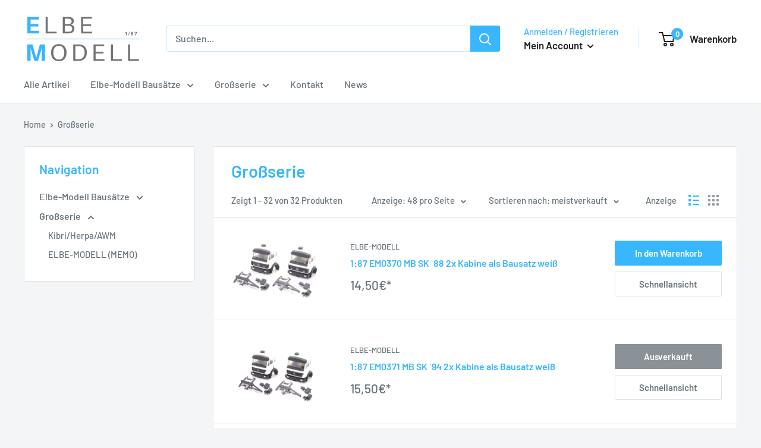

--- FILE ---
content_type: text/html; charset=utf-8
request_url: https://elbe-modell.de/collections/grossserie
body_size: 27850
content:
<!doctype html>

<html class="no-js" lang="de">
  <head>
    <meta charset="utf-8">
    <meta name="viewport" content="width=device-width, initial-scale=1.0, height=device-height, minimum-scale=1.0, maximum-scale=5.0">
    <meta name="theme-color" content="#677279"><title>Großserie
</title><link rel="canonical" href="https://elbe-modell.de/collections/grossserie"><link rel="shortcut icon" href="//elbe-modell.de/cdn/shop/files/EM_96x96.png?v=1616322339" type="image/png"><link rel="preload" as="style" href="//elbe-modell.de/cdn/shop/t/4/assets/theme.css?v=18208848778259912461612108022">
    <link rel="preload" as="script" href="//elbe-modell.de/cdn/shop/t/4/assets/theme.min.js?v=164977014983380440891642697637">
    <link rel="preconnect" href="https://cdn.shopify.com">
    <link rel="preconnect" href="https://fonts.shopifycdn.com">
    <link rel="dns-prefetch" href="https://productreviews.shopifycdn.com">
    <link rel="dns-prefetch" href="https://ajax.googleapis.com">
    <link rel="dns-prefetch" href="https://maps.googleapis.com">
    <link rel="dns-prefetch" href="https://maps.gstatic.com">

    <meta property="og:type" content="website">
  <meta property="og:title" content="Großserie">
  <meta property="og:image" content="http://elbe-modell.de/cdn/shop/files/P1330464.jpg?v=1705650603">
  <meta property="og:image:secure_url" content="https://elbe-modell.de/cdn/shop/files/P1330464.jpg?v=1705650603">
  <meta property="og:image:width" content="4214">
  <meta property="og:image:height" content="3026"><meta property="og:url" content="https://elbe-modell.de/collections/grossserie">
<meta property="og:site_name" content="Elbe-Modell"><meta name="twitter:card" content="summary"><meta name="twitter:title" content="Großserie">
  <meta name="twitter:description" content="">
  <meta name="twitter:image" content="https://elbe-modell.de/cdn/shop/files/P1330464_600x600_crop_center.jpg?v=1705650603">
    <link rel="preload" href="//elbe-modell.de/cdn/fonts/barlow/barlow_n6.329f582a81f63f125e63c20a5a80ae9477df68e1.woff2" as="font" type="font/woff2" crossorigin>
<link rel="preload" href="//elbe-modell.de/cdn/fonts/barlow/barlow_n5.a193a1990790eba0cc5cca569d23799830e90f07.woff2" as="font" type="font/woff2" crossorigin>

<style>
  @font-face {
  font-family: Barlow;
  font-weight: 600;
  font-style: normal;
  font-display: swap;
  src: url("//elbe-modell.de/cdn/fonts/barlow/barlow_n6.329f582a81f63f125e63c20a5a80ae9477df68e1.woff2") format("woff2"),
       url("//elbe-modell.de/cdn/fonts/barlow/barlow_n6.0163402e36247bcb8b02716880d0b39568412e9e.woff") format("woff");
}

  @font-face {
  font-family: Barlow;
  font-weight: 500;
  font-style: normal;
  font-display: swap;
  src: url("//elbe-modell.de/cdn/fonts/barlow/barlow_n5.a193a1990790eba0cc5cca569d23799830e90f07.woff2") format("woff2"),
       url("//elbe-modell.de/cdn/fonts/barlow/barlow_n5.ae31c82169b1dc0715609b8cc6a610b917808358.woff") format("woff");
}

@font-face {
  font-family: Barlow;
  font-weight: 600;
  font-style: normal;
  font-display: swap;
  src: url("//elbe-modell.de/cdn/fonts/barlow/barlow_n6.329f582a81f63f125e63c20a5a80ae9477df68e1.woff2") format("woff2"),
       url("//elbe-modell.de/cdn/fonts/barlow/barlow_n6.0163402e36247bcb8b02716880d0b39568412e9e.woff") format("woff");
}

@font-face {
  font-family: Barlow;
  font-weight: 600;
  font-style: italic;
  font-display: swap;
  src: url("//elbe-modell.de/cdn/fonts/barlow/barlow_i6.5a22bd20fb27bad4d7674cc6e666fb9c77d813bb.woff2") format("woff2"),
       url("//elbe-modell.de/cdn/fonts/barlow/barlow_i6.1c8787fcb59f3add01a87f21b38c7ef797e3b3a1.woff") format("woff");
}


  @font-face {
  font-family: Barlow;
  font-weight: 700;
  font-style: normal;
  font-display: swap;
  src: url("//elbe-modell.de/cdn/fonts/barlow/barlow_n7.691d1d11f150e857dcbc1c10ef03d825bc378d81.woff2") format("woff2"),
       url("//elbe-modell.de/cdn/fonts/barlow/barlow_n7.4fdbb1cb7da0e2c2f88492243ffa2b4f91924840.woff") format("woff");
}

  @font-face {
  font-family: Barlow;
  font-weight: 500;
  font-style: italic;
  font-display: swap;
  src: url("//elbe-modell.de/cdn/fonts/barlow/barlow_i5.714d58286997b65cd479af615cfa9bb0a117a573.woff2") format("woff2"),
       url("//elbe-modell.de/cdn/fonts/barlow/barlow_i5.0120f77e6447d3b5df4bbec8ad8c2d029d87fb21.woff") format("woff");
}

  @font-face {
  font-family: Barlow;
  font-weight: 700;
  font-style: italic;
  font-display: swap;
  src: url("//elbe-modell.de/cdn/fonts/barlow/barlow_i7.50e19d6cc2ba5146fa437a5a7443c76d5d730103.woff2") format("woff2"),
       url("//elbe-modell.de/cdn/fonts/barlow/barlow_i7.47e9f98f1b094d912e6fd631cc3fe93d9f40964f.woff") format("woff");
}


  :root {
    --default-text-font-size : 15px;
    --base-text-font-size    : 16px;
    --heading-font-family    : Barlow, sans-serif;
    --heading-font-weight    : 600;
    --heading-font-style     : normal;
    --text-font-family       : Barlow, sans-serif;
    --text-font-weight       : 500;
    --text-font-style        : normal;
    --text-font-bolder-weight: 600;
    --text-link-decoration   : underline;

    --text-color               : #677279;
    --text-color-rgb           : 103, 114, 121;
    --heading-color            : #38b6ff;
    --border-color             : #e1e3e4;
    --border-color-rgb         : 225, 227, 228;
    --form-border-color        : #d4d6d8;
    --accent-color             : #677279;
    --accent-color-rgb         : 103, 114, 121;
    --link-color               : #00badb;
    --link-color-hover         : #00798e;
    --background               : #f3f5f6;
    --secondary-background     : #ffffff;
    --secondary-background-rgb : 255, 255, 255;
    --accent-background        : rgba(103, 114, 121, 0.08);

    --input-background: #ffffff;

    --error-color       : #ff0000;
    --error-background  : rgba(255, 0, 0, 0.07);
    --success-color     : #008600;
    --success-background: rgba(0, 134, 0, 0.11);

    --primary-button-background      : #38b6ff;
    --primary-button-background-rgb  : 56, 182, 255;
    --primary-button-text-color      : #ffffff;
    --secondary-button-background    : #075ccd;
    --secondary-button-background-rgb: 7, 92, 205;
    --secondary-button-text-color    : #ffffff;

    --header-background      : #ffffff;
    --header-text-color      : #222021;
    --header-light-text-color: #38b6ff;
    --header-border-color    : rgba(56, 182, 255, 0.3);
    --header-accent-color    : #38b6ff;

    --footer-background-color:    #f3f5f6;
    --footer-heading-text-color:  #222021;
    --footer-body-text-color:     #677279;
    --footer-body-text-color-rgb: 103, 114, 121;
    --footer-accent-color:        #00badb;
    --footer-accent-color-rgb:    0, 186, 219;
    --footer-border:              1px solid var(--border-color);
    
    --flickity-arrow-color: #abb1b4;--product-on-sale-accent           : #ee0000;
    --product-on-sale-accent-rgb       : 238, 0, 0;
    --product-on-sale-color            : #ffffff;
    --product-in-stock-color           : #008a00;
    --product-low-stock-color          : #ee0000;
    --product-sold-out-color           : #8a9297;
    --product-custom-label-1-background: #008a00;
    --product-custom-label-1-color     : #ffffff;
    --product-custom-label-2-background: #00a500;
    --product-custom-label-2-color     : #ffffff;
    --product-review-star-color        : #ffbd00;

    --mobile-container-gutter : 20px;
    --desktop-container-gutter: 40px;
  }
</style>

<script>
  // IE11 does not have support for CSS variables, so we have to polyfill them
  if (!(((window || {}).CSS || {}).supports && window.CSS.supports('(--a: 0)'))) {
    const script = document.createElement('script');
    script.type = 'text/javascript';
    script.src = 'https://cdn.jsdelivr.net/npm/css-vars-ponyfill@2';
    script.onload = function() {
      cssVars({});
    };

    document.getElementsByTagName('head')[0].appendChild(script);
  }
</script>


    <script>window.performance && window.performance.mark && window.performance.mark('shopify.content_for_header.start');</script><meta id="shopify-digital-wallet" name="shopify-digital-wallet" content="/50940018855/digital_wallets/dialog">
<meta name="shopify-checkout-api-token" content="98b169199924c85fbb775d1c4cf6def6">
<meta id="in-context-paypal-metadata" data-shop-id="50940018855" data-venmo-supported="false" data-environment="production" data-locale="de_DE" data-paypal-v4="true" data-currency="EUR">
<link rel="alternate" type="application/atom+xml" title="Feed" href="/collections/grossserie.atom" />
<link rel="alternate" hreflang="x-default" href="https://elbe-modell.de/collections/grossserie">
<link rel="alternate" hreflang="de" href="https://elbe-modell.de/collections/grossserie">
<link rel="alternate" hreflang="en" href="https://elbe-modell.de/en/collections/grossserie">
<link rel="alternate" type="application/json+oembed" href="https://elbe-modell.de/collections/grossserie.oembed">
<script async="async" src="/checkouts/internal/preloads.js?locale=de-DE"></script>
<script id="shopify-features" type="application/json">{"accessToken":"98b169199924c85fbb775d1c4cf6def6","betas":["rich-media-storefront-analytics"],"domain":"elbe-modell.de","predictiveSearch":true,"shopId":50940018855,"locale":"de"}</script>
<script>var Shopify = Shopify || {};
Shopify.shop = "elbemodell.myshopify.com";
Shopify.locale = "de";
Shopify.currency = {"active":"EUR","rate":"1.0"};
Shopify.country = "DE";
Shopify.theme = {"name":"Warehouse","id":118618685607,"schema_name":"Warehouse","schema_version":"1.16.2","theme_store_id":871,"role":"main"};
Shopify.theme.handle = "null";
Shopify.theme.style = {"id":null,"handle":null};
Shopify.cdnHost = "elbe-modell.de/cdn";
Shopify.routes = Shopify.routes || {};
Shopify.routes.root = "/";</script>
<script type="module">!function(o){(o.Shopify=o.Shopify||{}).modules=!0}(window);</script>
<script>!function(o){function n(){var o=[];function n(){o.push(Array.prototype.slice.apply(arguments))}return n.q=o,n}var t=o.Shopify=o.Shopify||{};t.loadFeatures=n(),t.autoloadFeatures=n()}(window);</script>
<script id="shop-js-analytics" type="application/json">{"pageType":"collection"}</script>
<script defer="defer" async type="module" src="//elbe-modell.de/cdn/shopifycloud/shop-js/modules/v2/client.init-shop-cart-sync_XknANqpX.de.esm.js"></script>
<script defer="defer" async type="module" src="//elbe-modell.de/cdn/shopifycloud/shop-js/modules/v2/chunk.common_DvdeXi9P.esm.js"></script>
<script type="module">
  await import("//elbe-modell.de/cdn/shopifycloud/shop-js/modules/v2/client.init-shop-cart-sync_XknANqpX.de.esm.js");
await import("//elbe-modell.de/cdn/shopifycloud/shop-js/modules/v2/chunk.common_DvdeXi9P.esm.js");

  window.Shopify.SignInWithShop?.initShopCartSync?.({"fedCMEnabled":true,"windoidEnabled":true});

</script>
<script id="__st">var __st={"a":50940018855,"offset":3600,"reqid":"a35c277f-208d-4539-a4b7-8bcd29180806-1768869543","pageurl":"elbe-modell.de\/collections\/grossserie","u":"cf1e68671a65","p":"collection","rtyp":"collection","rid":240356688039};</script>
<script>window.ShopifyPaypalV4VisibilityTracking = true;</script>
<script id="captcha-bootstrap">!function(){'use strict';const t='contact',e='account',n='new_comment',o=[[t,t],['blogs',n],['comments',n],[t,'customer']],c=[[e,'customer_login'],[e,'guest_login'],[e,'recover_customer_password'],[e,'create_customer']],r=t=>t.map((([t,e])=>`form[action*='/${t}']:not([data-nocaptcha='true']) input[name='form_type'][value='${e}']`)).join(','),a=t=>()=>t?[...document.querySelectorAll(t)].map((t=>t.form)):[];function s(){const t=[...o],e=r(t);return a(e)}const i='password',u='form_key',d=['recaptcha-v3-token','g-recaptcha-response','h-captcha-response',i],f=()=>{try{return window.sessionStorage}catch{return}},m='__shopify_v',_=t=>t.elements[u];function p(t,e,n=!1){try{const o=window.sessionStorage,c=JSON.parse(o.getItem(e)),{data:r}=function(t){const{data:e,action:n}=t;return t[m]||n?{data:e,action:n}:{data:t,action:n}}(c);for(const[e,n]of Object.entries(r))t.elements[e]&&(t.elements[e].value=n);n&&o.removeItem(e)}catch(o){console.error('form repopulation failed',{error:o})}}const l='form_type',E='cptcha';function T(t){t.dataset[E]=!0}const w=window,h=w.document,L='Shopify',v='ce_forms',y='captcha';let A=!1;((t,e)=>{const n=(g='f06e6c50-85a8-45c8-87d0-21a2b65856fe',I='https://cdn.shopify.com/shopifycloud/storefront-forms-hcaptcha/ce_storefront_forms_captcha_hcaptcha.v1.5.2.iife.js',D={infoText:'Durch hCaptcha geschützt',privacyText:'Datenschutz',termsText:'Allgemeine Geschäftsbedingungen'},(t,e,n)=>{const o=w[L][v],c=o.bindForm;if(c)return c(t,g,e,D).then(n);var r;o.q.push([[t,g,e,D],n]),r=I,A||(h.body.append(Object.assign(h.createElement('script'),{id:'captcha-provider',async:!0,src:r})),A=!0)});var g,I,D;w[L]=w[L]||{},w[L][v]=w[L][v]||{},w[L][v].q=[],w[L][y]=w[L][y]||{},w[L][y].protect=function(t,e){n(t,void 0,e),T(t)},Object.freeze(w[L][y]),function(t,e,n,w,h,L){const[v,y,A,g]=function(t,e,n){const i=e?o:[],u=t?c:[],d=[...i,...u],f=r(d),m=r(i),_=r(d.filter((([t,e])=>n.includes(e))));return[a(f),a(m),a(_),s()]}(w,h,L),I=t=>{const e=t.target;return e instanceof HTMLFormElement?e:e&&e.form},D=t=>v().includes(t);t.addEventListener('submit',(t=>{const e=I(t);if(!e)return;const n=D(e)&&!e.dataset.hcaptchaBound&&!e.dataset.recaptchaBound,o=_(e),c=g().includes(e)&&(!o||!o.value);(n||c)&&t.preventDefault(),c&&!n&&(function(t){try{if(!f())return;!function(t){const e=f();if(!e)return;const n=_(t);if(!n)return;const o=n.value;o&&e.removeItem(o)}(t);const e=Array.from(Array(32),(()=>Math.random().toString(36)[2])).join('');!function(t,e){_(t)||t.append(Object.assign(document.createElement('input'),{type:'hidden',name:u})),t.elements[u].value=e}(t,e),function(t,e){const n=f();if(!n)return;const o=[...t.querySelectorAll(`input[type='${i}']`)].map((({name:t})=>t)),c=[...d,...o],r={};for(const[a,s]of new FormData(t).entries())c.includes(a)||(r[a]=s);n.setItem(e,JSON.stringify({[m]:1,action:t.action,data:r}))}(t,e)}catch(e){console.error('failed to persist form',e)}}(e),e.submit())}));const S=(t,e)=>{t&&!t.dataset[E]&&(n(t,e.some((e=>e===t))),T(t))};for(const o of['focusin','change'])t.addEventListener(o,(t=>{const e=I(t);D(e)&&S(e,y())}));const B=e.get('form_key'),M=e.get(l),P=B&&M;t.addEventListener('DOMContentLoaded',(()=>{const t=y();if(P)for(const e of t)e.elements[l].value===M&&p(e,B);[...new Set([...A(),...v().filter((t=>'true'===t.dataset.shopifyCaptcha))])].forEach((e=>S(e,t)))}))}(h,new URLSearchParams(w.location.search),n,t,e,['guest_login'])})(!0,!0)}();</script>
<script integrity="sha256-4kQ18oKyAcykRKYeNunJcIwy7WH5gtpwJnB7kiuLZ1E=" data-source-attribution="shopify.loadfeatures" defer="defer" src="//elbe-modell.de/cdn/shopifycloud/storefront/assets/storefront/load_feature-a0a9edcb.js" crossorigin="anonymous"></script>
<script data-source-attribution="shopify.dynamic_checkout.dynamic.init">var Shopify=Shopify||{};Shopify.PaymentButton=Shopify.PaymentButton||{isStorefrontPortableWallets:!0,init:function(){window.Shopify.PaymentButton.init=function(){};var t=document.createElement("script");t.src="https://elbe-modell.de/cdn/shopifycloud/portable-wallets/latest/portable-wallets.de.js",t.type="module",document.head.appendChild(t)}};
</script>
<script data-source-attribution="shopify.dynamic_checkout.buyer_consent">
  function portableWalletsHideBuyerConsent(e){var t=document.getElementById("shopify-buyer-consent"),n=document.getElementById("shopify-subscription-policy-button");t&&n&&(t.classList.add("hidden"),t.setAttribute("aria-hidden","true"),n.removeEventListener("click",e))}function portableWalletsShowBuyerConsent(e){var t=document.getElementById("shopify-buyer-consent"),n=document.getElementById("shopify-subscription-policy-button");t&&n&&(t.classList.remove("hidden"),t.removeAttribute("aria-hidden"),n.addEventListener("click",e))}window.Shopify?.PaymentButton&&(window.Shopify.PaymentButton.hideBuyerConsent=portableWalletsHideBuyerConsent,window.Shopify.PaymentButton.showBuyerConsent=portableWalletsShowBuyerConsent);
</script>
<script data-source-attribution="shopify.dynamic_checkout.cart.bootstrap">document.addEventListener("DOMContentLoaded",(function(){function t(){return document.querySelector("shopify-accelerated-checkout-cart, shopify-accelerated-checkout")}if(t())Shopify.PaymentButton.init();else{new MutationObserver((function(e,n){t()&&(Shopify.PaymentButton.init(),n.disconnect())})).observe(document.body,{childList:!0,subtree:!0})}}));
</script>
<script id='scb4127' type='text/javascript' async='' src='https://elbe-modell.de/cdn/shopifycloud/privacy-banner/storefront-banner.js'></script><link id="shopify-accelerated-checkout-styles" rel="stylesheet" media="screen" href="https://elbe-modell.de/cdn/shopifycloud/portable-wallets/latest/accelerated-checkout-backwards-compat.css" crossorigin="anonymous">
<style id="shopify-accelerated-checkout-cart">
        #shopify-buyer-consent {
  margin-top: 1em;
  display: inline-block;
  width: 100%;
}

#shopify-buyer-consent.hidden {
  display: none;
}

#shopify-subscription-policy-button {
  background: none;
  border: none;
  padding: 0;
  text-decoration: underline;
  font-size: inherit;
  cursor: pointer;
}

#shopify-subscription-policy-button::before {
  box-shadow: none;
}

      </style>

<script>window.performance && window.performance.mark && window.performance.mark('shopify.content_for_header.end');</script>

    <link rel="stylesheet" href="//elbe-modell.de/cdn/shop/t/4/assets/theme.css?v=18208848778259912461612108022">

    


  <script type="application/ld+json">
  {
    "@context": "http://schema.org",
    "@type": "BreadcrumbList",
  "itemListElement": [{
      "@type": "ListItem",
      "position": 1,
      "name": "Home",
      "item": "https://elbe-modell.de"
    },{
          "@type": "ListItem",
          "position": 2,
          "name": "Großserie",
          "item": "https://elbe-modell.de/collections/grossserie"
        }]
  }
  </script>


    <script>
      // This allows to expose several variables to the global scope, to be used in scripts
      window.theme = {
        pageType: "collection",
        cartCount: 0,
        moneyFormat: "{{amount_with_comma_separator}}€*",
        moneyWithCurrencyFormat: "{{amount_with_comma_separator}}€ EUR*",
        showDiscount: true,
        discountMode: "saving",
        searchMode: "product,article",
        searchUnavailableProducts: "last",
        cartType: "drawer"
      };

      window.routes = {
        rootUrl: "\/",
        rootUrlWithoutSlash: '',
        cartUrl: "\/cart",
        cartAddUrl: "\/cart\/add",
        cartChangeUrl: "\/cart\/change",
        searchUrl: "\/search",
        productRecommendationsUrl: "\/recommendations\/products"
      };

      window.languages = {
        productRegularPrice: "Regulärer Preis ",
        productSalePrice: "Sale Preis",
        collectionOnSaleLabel: "spare {{savings}} ",
        productFormUnavailable: "Nicht verfügbar ",
        productFormAddToCart: "In den Warenkorb",
        productFormSoldOut: "Ausverkauft",
        productAdded: "Produkt wurde Ihrem Warenkorb hinzugefügt",
        productAddedShort: "Hinzugefügt!",
        shippingEstimatorNoResults: "Es konnte keine Versandoption für Ihre Adresse gefunden werden.",
        shippingEstimatorOneResult: "Es gibt einen Versandtarif für Ihre Adresse:",
        shippingEstimatorMultipleResults: "Es gibt {{count}} Versandtarife für Ihre Adresse:",
        shippingEstimatorErrors: "Es liegen Fehler vor:"
      };

      window.lazySizesConfig = {
        loadHidden: false,
        hFac: 0.8,
        expFactor: 3,
        customMedia: {
          '--phone': '(max-width: 640px)',
          '--tablet': '(min-width: 641px) and (max-width: 1023px)',
          '--lap': '(min-width: 1024px)'
        }
      };

      document.documentElement.className = document.documentElement.className.replace('no-js', 'js');
    </script><script src="//elbe-modell.de/cdn/shop/t/4/assets/theme.min.js?v=164977014983380440891642697637" defer></script>
    <script src="//elbe-modell.de/cdn/shop/t/4/assets/custom.js?v=90373254691674712701612108020" defer></script><script>
        (function () {
          window.onpageshow = function() {
            // We force re-freshing the cart content onpageshow, as most browsers will serve a cache copy when hitting the
            // back button, which cause staled data
            document.documentElement.dispatchEvent(new CustomEvent('cart:refresh', {
              bubbles: true,
              detail: {scrollToTop: false}
            }));
          };
        })();
      </script><script>

  // https://tc39.github.io/ecma262/#sec-array.prototype.find
  if (!Array.prototype.find) {
    Object.defineProperty(Array.prototype, 'find', {
      value: function(predicate) {
        // 1. Let O be ? ToObject(this value).
        if (this == null) {
          throw TypeError('"this" is null or not defined');
        }

        var o = Object(this);

        // 2. Let len be ? ToLength(? Get(O, "length")).
        var len = o.length >>> 0;

        // 3. If IsCallable(predicate) is false, throw a TypeError exception.
        if (typeof predicate !== 'function') {
          throw TypeError('predicate must be a function');
        }

        // 4. If thisArg was supplied, let T be thisArg; else let T be undefined.
        var thisArg = arguments[1];

        // 5. Let k be 0.
        var k = 0;

        // 6. Repeat, while k < len
        while (k < len) {
          // a. Let Pk be ! ToString(k).
          // b. Let kValue be ? Get(O, Pk).
          // c. Let testResult be ToBoolean(? Call(predicate, T, < kValue, k, O >)).
          // d. If testResult is true, return kValue.
          var kValue = o[k];
          if (predicate.call(thisArg, kValue, k, o)) {
            return kValue;
          }
          // e. Increase k by 1.
          k++;
        }

        // 7. Return undefined.
        return undefined;
      },
      configurable: true,
      writable: true
    });
  }

  (function () {

    function buildLanguageList() {
      var languageListJson = '[{\
"name": "Deutsch",\
"endonym_name": "Deutsch",\
"iso_code": "de",\
"primary": true,\
"flag": "//elbe-modell.de/cdn/shop/t/4/assets/de.png?v=1559"\
},{\
"name": "Englisch",\
"endonym_name": "English",\
"iso_code": "en",\
"primary": false,\
"flag": "//elbe-modell.de/cdn/shop/t/4/assets/en.png?v=1559"\
}]';
      return JSON.parse(languageListJson);
    }

    function getSavedLocale(langList) {
      var savedLocale = localStorage.getItem('translation-lab-lang');
      var sl = savedLocale ? langList.find(x => x.iso_code.toLowerCase() === savedLocale.toLowerCase()) : null;
      return sl ? sl.iso_code : null;
    }

    function getBrowserLocale(langList) {
      var browserLocale = navigator.language;
      if (browserLocale) {
        var localeParts = browserLocale.split('-');
        var bl = localeParts[0] ? langList.find(x => x.iso_code.toLowerCase().startsWith(localeParts[0])) : null;
        return bl ? bl.iso_code : null;
      } else {
        return null;
      }
    }

    function redirectUrlBuilderFunction(primaryLocale) {
      var shopDomain = 'https://elbe-modell.de';
      if (window.Shopify.designMode) {
      	shopDomain = 'https://elbemodell.myshopify.com';
      }
      var currentLocale = 'de'.toLowerCase();
      var currentLocaleRegEx = new RegExp('^\/' + currentLocale, "ig");
      var primaryLocaleLower = primaryLocale.toLowerCase();
      var pathname = window.location.pathname;
      var queryString = window.location.search || '';
      return function build(redirectLocale) {
        if (!redirectLocale) {
          return null;
        }
        var redirectLocaleLower = redirectLocale.toLowerCase();
        if (currentLocale !== redirectLocaleLower) {
          if (redirectLocaleLower === primaryLocaleLower) {
            return shopDomain + pathname.replace(currentLocaleRegEx, '') + queryString;
          } else if (primaryLocaleLower === currentLocale) {
            return shopDomain + '/' + redirectLocaleLower + pathname + queryString;
          } else {
            return shopDomain + '/' + pathname.replace(currentLocaleRegEx, redirectLocaleLower) + queryString;
          }
        }
        return null;
      }
    }

    function getRedirectLocale(languageList) {
      var savedLocale = getSavedLocale(languageList);
      var browserLocale = getBrowserLocale(languageList);
      var preferredLocale = null;

      var redirectLocale = null;

      if (savedLocale) {
        redirectLocale = savedLocale;
      } else if (preferredLocale) {
        redirectLocale = preferredLocale;
      } else if (browserLocale) {
        redirectLocale = browserLocale;
      }
      return redirectLocale;
    }

    function configure() {
      var languageList = buildLanguageList();
      var primaryLanguage = languageList.find(function (x) { return x.primary; });
      if (!primaryLanguage && !primaryLanguage.iso_code) {
        // error: there should be atleast one language set as primary
        return;
      }

      var redirectUrlBuilder = redirectUrlBuilderFunction(primaryLanguage.iso_code);

      var redirectLocale = getRedirectLocale(languageList);

      var redirectUrl = redirectUrlBuilder(redirectLocale);
      redirectUrl && window.location.assign(redirectUrl);
    }

    var botPatterns = "(bot|Googlebot\/|Googlebot-Mobile|Googlebot-Image|Googlebot-News|Googlebot-Video|AdsBot-Google([^-]|$)|AdsBot-Google-Mobile|Feedfetcher-Google|Mediapartners-Google|APIs-Google|bingbot|Slurp|exabot|ia_archiver|YandexBot|YandexImages|YandexAccessibilityBot|YandexMobileBot|YandexMetrika|YandexTurbo|YandexImageResizer|YandexVideo|YandexAdNet|YandexBlogs|YandexCalendar|YandexDirect|YandexFavicons|YaDirectFetcher|YandexForDomain|YandexMarket|YandexMedia|YandexMobileScreenShotBot|YandexNews|YandexOntoDB|YandexPagechecker|YandexPartner|YandexRCA|YandexSearchShop|YandexSitelinks|YandexSpravBot|YandexTracker|YandexVertis|YandexVerticals|YandexWebmaster|YandexScreenshotBot|Baiduspider|facebookexternalhit|Sogou|DuckDuckBot|BUbiNG|crawler4j|S[eE][mM]rushBot|Google-Adwords-Instant|BingPreview\/|Bark[rR]owler|DuckDuckGo-Favicons-Bot|AppEngine-Google|Google Web Preview|acapbot|Baidu-YunGuanCe|Feedly|Feedspot|google-xrawler|Google-Structured-Data-Testing-Tool|Google-PhysicalWeb|Google Favicon|Google-Site-Verification|Gwene|SentiBot|FreshRSS)";
    var re = new RegExp(botPatterns, 'i');
    if (!re.test(navigator.userAgent)) {
      configure();
    }

  })();
</script>
<link href="https://monorail-edge.shopifysvc.com" rel="dns-prefetch">
<script>(function(){if ("sendBeacon" in navigator && "performance" in window) {try {var session_token_from_headers = performance.getEntriesByType('navigation')[0].serverTiming.find(x => x.name == '_s').description;} catch {var session_token_from_headers = undefined;}var session_cookie_matches = document.cookie.match(/_shopify_s=([^;]*)/);var session_token_from_cookie = session_cookie_matches && session_cookie_matches.length === 2 ? session_cookie_matches[1] : "";var session_token = session_token_from_headers || session_token_from_cookie || "";function handle_abandonment_event(e) {var entries = performance.getEntries().filter(function(entry) {return /monorail-edge.shopifysvc.com/.test(entry.name);});if (!window.abandonment_tracked && entries.length === 0) {window.abandonment_tracked = true;var currentMs = Date.now();var navigation_start = performance.timing.navigationStart;var payload = {shop_id: 50940018855,url: window.location.href,navigation_start,duration: currentMs - navigation_start,session_token,page_type: "collection"};window.navigator.sendBeacon("https://monorail-edge.shopifysvc.com/v1/produce", JSON.stringify({schema_id: "online_store_buyer_site_abandonment/1.1",payload: payload,metadata: {event_created_at_ms: currentMs,event_sent_at_ms: currentMs}}));}}window.addEventListener('pagehide', handle_abandonment_event);}}());</script>
<script id="web-pixels-manager-setup">(function e(e,d,r,n,o){if(void 0===o&&(o={}),!Boolean(null===(a=null===(i=window.Shopify)||void 0===i?void 0:i.analytics)||void 0===a?void 0:a.replayQueue)){var i,a;window.Shopify=window.Shopify||{};var t=window.Shopify;t.analytics=t.analytics||{};var s=t.analytics;s.replayQueue=[],s.publish=function(e,d,r){return s.replayQueue.push([e,d,r]),!0};try{self.performance.mark("wpm:start")}catch(e){}var l=function(){var e={modern:/Edge?\/(1{2}[4-9]|1[2-9]\d|[2-9]\d{2}|\d{4,})\.\d+(\.\d+|)|Firefox\/(1{2}[4-9]|1[2-9]\d|[2-9]\d{2}|\d{4,})\.\d+(\.\d+|)|Chrom(ium|e)\/(9{2}|\d{3,})\.\d+(\.\d+|)|(Maci|X1{2}).+ Version\/(15\.\d+|(1[6-9]|[2-9]\d|\d{3,})\.\d+)([,.]\d+|)( \(\w+\)|)( Mobile\/\w+|) Safari\/|Chrome.+OPR\/(9{2}|\d{3,})\.\d+\.\d+|(CPU[ +]OS|iPhone[ +]OS|CPU[ +]iPhone|CPU IPhone OS|CPU iPad OS)[ +]+(15[._]\d+|(1[6-9]|[2-9]\d|\d{3,})[._]\d+)([._]\d+|)|Android:?[ /-](13[3-9]|1[4-9]\d|[2-9]\d{2}|\d{4,})(\.\d+|)(\.\d+|)|Android.+Firefox\/(13[5-9]|1[4-9]\d|[2-9]\d{2}|\d{4,})\.\d+(\.\d+|)|Android.+Chrom(ium|e)\/(13[3-9]|1[4-9]\d|[2-9]\d{2}|\d{4,})\.\d+(\.\d+|)|SamsungBrowser\/([2-9]\d|\d{3,})\.\d+/,legacy:/Edge?\/(1[6-9]|[2-9]\d|\d{3,})\.\d+(\.\d+|)|Firefox\/(5[4-9]|[6-9]\d|\d{3,})\.\d+(\.\d+|)|Chrom(ium|e)\/(5[1-9]|[6-9]\d|\d{3,})\.\d+(\.\d+|)([\d.]+$|.*Safari\/(?![\d.]+ Edge\/[\d.]+$))|(Maci|X1{2}).+ Version\/(10\.\d+|(1[1-9]|[2-9]\d|\d{3,})\.\d+)([,.]\d+|)( \(\w+\)|)( Mobile\/\w+|) Safari\/|Chrome.+OPR\/(3[89]|[4-9]\d|\d{3,})\.\d+\.\d+|(CPU[ +]OS|iPhone[ +]OS|CPU[ +]iPhone|CPU IPhone OS|CPU iPad OS)[ +]+(10[._]\d+|(1[1-9]|[2-9]\d|\d{3,})[._]\d+)([._]\d+|)|Android:?[ /-](13[3-9]|1[4-9]\d|[2-9]\d{2}|\d{4,})(\.\d+|)(\.\d+|)|Mobile Safari.+OPR\/([89]\d|\d{3,})\.\d+\.\d+|Android.+Firefox\/(13[5-9]|1[4-9]\d|[2-9]\d{2}|\d{4,})\.\d+(\.\d+|)|Android.+Chrom(ium|e)\/(13[3-9]|1[4-9]\d|[2-9]\d{2}|\d{4,})\.\d+(\.\d+|)|Android.+(UC? ?Browser|UCWEB|U3)[ /]?(15\.([5-9]|\d{2,})|(1[6-9]|[2-9]\d|\d{3,})\.\d+)\.\d+|SamsungBrowser\/(5\.\d+|([6-9]|\d{2,})\.\d+)|Android.+MQ{2}Browser\/(14(\.(9|\d{2,})|)|(1[5-9]|[2-9]\d|\d{3,})(\.\d+|))(\.\d+|)|K[Aa][Ii]OS\/(3\.\d+|([4-9]|\d{2,})\.\d+)(\.\d+|)/},d=e.modern,r=e.legacy,n=navigator.userAgent;return n.match(d)?"modern":n.match(r)?"legacy":"unknown"}(),u="modern"===l?"modern":"legacy",c=(null!=n?n:{modern:"",legacy:""})[u],f=function(e){return[e.baseUrl,"/wpm","/b",e.hashVersion,"modern"===e.buildTarget?"m":"l",".js"].join("")}({baseUrl:d,hashVersion:r,buildTarget:u}),m=function(e){var d=e.version,r=e.bundleTarget,n=e.surface,o=e.pageUrl,i=e.monorailEndpoint;return{emit:function(e){var a=e.status,t=e.errorMsg,s=(new Date).getTime(),l=JSON.stringify({metadata:{event_sent_at_ms:s},events:[{schema_id:"web_pixels_manager_load/3.1",payload:{version:d,bundle_target:r,page_url:o,status:a,surface:n,error_msg:t},metadata:{event_created_at_ms:s}}]});if(!i)return console&&console.warn&&console.warn("[Web Pixels Manager] No Monorail endpoint provided, skipping logging."),!1;try{return self.navigator.sendBeacon.bind(self.navigator)(i,l)}catch(e){}var u=new XMLHttpRequest;try{return u.open("POST",i,!0),u.setRequestHeader("Content-Type","text/plain"),u.send(l),!0}catch(e){return console&&console.warn&&console.warn("[Web Pixels Manager] Got an unhandled error while logging to Monorail."),!1}}}}({version:r,bundleTarget:l,surface:e.surface,pageUrl:self.location.href,monorailEndpoint:e.monorailEndpoint});try{o.browserTarget=l,function(e){var d=e.src,r=e.async,n=void 0===r||r,o=e.onload,i=e.onerror,a=e.sri,t=e.scriptDataAttributes,s=void 0===t?{}:t,l=document.createElement("script"),u=document.querySelector("head"),c=document.querySelector("body");if(l.async=n,l.src=d,a&&(l.integrity=a,l.crossOrigin="anonymous"),s)for(var f in s)if(Object.prototype.hasOwnProperty.call(s,f))try{l.dataset[f]=s[f]}catch(e){}if(o&&l.addEventListener("load",o),i&&l.addEventListener("error",i),u)u.appendChild(l);else{if(!c)throw new Error("Did not find a head or body element to append the script");c.appendChild(l)}}({src:f,async:!0,onload:function(){if(!function(){var e,d;return Boolean(null===(d=null===(e=window.Shopify)||void 0===e?void 0:e.analytics)||void 0===d?void 0:d.initialized)}()){var d=window.webPixelsManager.init(e)||void 0;if(d){var r=window.Shopify.analytics;r.replayQueue.forEach((function(e){var r=e[0],n=e[1],o=e[2];d.publishCustomEvent(r,n,o)})),r.replayQueue=[],r.publish=d.publishCustomEvent,r.visitor=d.visitor,r.initialized=!0}}},onerror:function(){return m.emit({status:"failed",errorMsg:"".concat(f," has failed to load")})},sri:function(e){var d=/^sha384-[A-Za-z0-9+/=]+$/;return"string"==typeof e&&d.test(e)}(c)?c:"",scriptDataAttributes:o}),m.emit({status:"loading"})}catch(e){m.emit({status:"failed",errorMsg:(null==e?void 0:e.message)||"Unknown error"})}}})({shopId: 50940018855,storefrontBaseUrl: "https://elbe-modell.de",extensionsBaseUrl: "https://extensions.shopifycdn.com/cdn/shopifycloud/web-pixels-manager",monorailEndpoint: "https://monorail-edge.shopifysvc.com/unstable/produce_batch",surface: "storefront-renderer",enabledBetaFlags: ["2dca8a86"],webPixelsConfigList: [{"id":"shopify-app-pixel","configuration":"{}","eventPayloadVersion":"v1","runtimeContext":"STRICT","scriptVersion":"0450","apiClientId":"shopify-pixel","type":"APP","privacyPurposes":["ANALYTICS","MARKETING"]},{"id":"shopify-custom-pixel","eventPayloadVersion":"v1","runtimeContext":"LAX","scriptVersion":"0450","apiClientId":"shopify-pixel","type":"CUSTOM","privacyPurposes":["ANALYTICS","MARKETING"]}],isMerchantRequest: false,initData: {"shop":{"name":"Elbe-Modell","paymentSettings":{"currencyCode":"EUR"},"myshopifyDomain":"elbemodell.myshopify.com","countryCode":"DE","storefrontUrl":"https:\/\/elbe-modell.de"},"customer":null,"cart":null,"checkout":null,"productVariants":[],"purchasingCompany":null},},"https://elbe-modell.de/cdn","fcfee988w5aeb613cpc8e4bc33m6693e112",{"modern":"","legacy":""},{"shopId":"50940018855","storefrontBaseUrl":"https:\/\/elbe-modell.de","extensionBaseUrl":"https:\/\/extensions.shopifycdn.com\/cdn\/shopifycloud\/web-pixels-manager","surface":"storefront-renderer","enabledBetaFlags":"[\"2dca8a86\"]","isMerchantRequest":"false","hashVersion":"fcfee988w5aeb613cpc8e4bc33m6693e112","publish":"custom","events":"[[\"page_viewed\",{}],[\"collection_viewed\",{\"collection\":{\"id\":\"240356688039\",\"title\":\"Großserie\",\"productVariants\":[{\"price\":{\"amount\":14.5,\"currencyCode\":\"EUR\"},\"product\":{\"title\":\"1:87 EM0370 MB SK `88 2x Kabine als Bausatz weiß\",\"vendor\":\"Elbe-Modell\",\"id\":\"8573461954828\",\"untranslatedTitle\":\"1:87 EM0370 MB SK `88 2x Kabine als Bausatz weiß\",\"url\":\"\/products\/1-87-em0370-mb-sk-88-2x-kabine-als-bausatz-weiss\",\"type\":\"\"},\"id\":\"45014363144460\",\"image\":{\"src\":\"\/\/elbe-modell.de\/cdn\/shop\/files\/P1330464.jpg?v=1705650603\"},\"sku\":\"EM0370\",\"title\":\"Default Title\",\"untranslatedTitle\":\"Default Title\"},{\"price\":{\"amount\":15.5,\"currencyCode\":\"EUR\"},\"product\":{\"title\":\"1:87 EM0371 MB SK `94 2x Kabine als Bausatz weiß\",\"vendor\":\"Elbe-Modell\",\"id\":\"8573472211212\",\"untranslatedTitle\":\"1:87 EM0371 MB SK `94 2x Kabine als Bausatz weiß\",\"url\":\"\/products\/1-87-em0371-mb-sk-94-2x-kabine-als-bausatz-weiss\",\"type\":\"\"},\"id\":\"45014409609484\",\"image\":{\"src\":\"\/\/elbe-modell.de\/cdn\/shop\/files\/P1330467.jpg?v=1705651437\"},\"sku\":\"EM0371\",\"title\":\"Default Title\",\"untranslatedTitle\":\"Default Title\"},{\"price\":{\"amount\":8.5,\"currencyCode\":\"EUR\"},\"product\":{\"title\":\"1:87 EM0362 8x Radsatz mit Gummireifen Geländeprofil\",\"vendor\":\"Elbe-Modell\",\"id\":\"8573853761804\",\"untranslatedTitle\":\"1:87 EM0362 8x Radsatz mit Gummireifen Geländeprofil\",\"url\":\"\/products\/1-87-em0362-8x-radsatz-mit-gummireifen-gelandeprofil-1\",\"type\":\"\"},\"id\":\"45015665082636\",\"image\":{\"src\":\"\/\/elbe-modell.de\/cdn\/shop\/files\/P1340130.jpg?v=1705678129\"},\"sku\":\"EM0362\",\"title\":\"Default Title\",\"untranslatedTitle\":\"Default Title\"},{\"price\":{\"amount\":8.5,\"currencyCode\":\"EUR\"},\"product\":{\"title\":\"1:87 EM0374 Lenkungsteile schwarz für 8 Achsen\",\"vendor\":\"Elbe-Modell\",\"id\":\"8573731307788\",\"untranslatedTitle\":\"1:87 EM0374 Lenkungsteile schwarz für 8 Achsen\",\"url\":\"\/products\/1-87-em0374\",\"type\":\"\"},\"id\":\"45015306174732\",\"image\":{\"src\":\"\/\/elbe-modell.de\/cdn\/shop\/files\/P1340087.jpg?v=1705669517\"},\"sku\":\"EM0374\",\"title\":\"Default Title\",\"untranslatedTitle\":\"Default Title\"},{\"price\":{\"amount\":14.5,\"currencyCode\":\"EUR\"},\"product\":{\"title\":\"1:87 EM0383 MB SK 6x6 Chassis 2 Stk. als Bausatz dunkelgrau\",\"vendor\":\"Elbe-Modell\",\"id\":\"8573724459276\",\"untranslatedTitle\":\"1:87 EM0383 MB SK 6x6 Chassis 2 Stk. als Bausatz dunkelgrau\",\"url\":\"\/products\/1-87-em0383-mb-sk-6x6-chassis-2-stk-als-bausatz-dunkelgrau\",\"type\":\"\"},\"id\":\"45015297556748\",\"image\":{\"src\":\"\/\/elbe-modell.de\/cdn\/shop\/files\/P1340117.jpg?v=1705669225\"},\"sku\":\"EM0383\",\"title\":\"Default Title\",\"untranslatedTitle\":\"Default Title\"},{\"price\":{\"amount\":16.5,\"currencyCode\":\"EUR\"},\"product\":{\"title\":\"1:87 EM0380 MB SK 8x8 Chassis 2 Stk. als Bausatz schwarz\",\"vendor\":\"Elbe-Modell\",\"id\":\"8573724229900\",\"untranslatedTitle\":\"1:87 EM0380 MB SK 8x8 Chassis 2 Stk. als Bausatz schwarz\",\"url\":\"\/products\/1-87-em0380-mb-sk-8x8-chassis-2-stk-als-bausatz-schwarz\",\"type\":\"\"},\"id\":\"45015296573708\",\"image\":{\"src\":\"\/\/elbe-modell.de\/cdn\/shop\/files\/P1340111.jpg?v=1705669146\"},\"sku\":\"EM0380\",\"title\":\"Default Title\",\"untranslatedTitle\":\"Default Title\"},{\"price\":{\"amount\":14.5,\"currencyCode\":\"EUR\"},\"product\":{\"title\":\"1:87 EM0390 3-Seitenkipper für 8x8 Chassis 2 Stk. als Bausatz\",\"vendor\":\"Elbe-Modell\",\"id\":\"8573729865996\",\"untranslatedTitle\":\"1:87 EM0390 3-Seitenkipper für 8x8 Chassis 2 Stk. als Bausatz\",\"url\":\"\/products\/1-87-em0390-3-seitenkipper-fur-8x8-chassis-2-stk-als-bausatz\",\"type\":\"\"},\"id\":\"45015300210956\",\"image\":{\"src\":\"\/\/elbe-modell.de\/cdn\/shop\/files\/P1340162.jpg?v=1705669385\"},\"sku\":\"EM0390\",\"title\":\"Default Title\",\"untranslatedTitle\":\"Default Title\"},{\"price\":{\"amount\":5.5,\"currencyCode\":\"EUR\"},\"product\":{\"title\":\"1:87 EM0394 Rahmen mit Sattelplatte für 6x6 Chassis 10 Stk.\",\"vendor\":\"Elbe-Modell\",\"id\":\"8573855564044\",\"untranslatedTitle\":\"1:87 EM0394 Rahmen mit Sattelplatte für 6x6 Chassis 10 Stk.\",\"url\":\"\/products\/1-87-em0394-rahmen-mit-sattelplatte-fur-6x6-chassis-10-stk\",\"type\":\"\"},\"id\":\"45015672029452\",\"image\":{\"src\":\"\/\/elbe-modell.de\/cdn\/shop\/files\/P1340136.jpg?v=1705678224\"},\"sku\":\"EM0394\",\"title\":\"Default Title\",\"untranslatedTitle\":\"Default Title\"},{\"price\":{\"amount\":8.5,\"currencyCode\":\"EUR\"},\"product\":{\"title\":\"1:87 EM0360 8x Radsatz mit Gummireifen Straßenprofil\",\"vendor\":\"Elbe-Modell\",\"id\":\"8573732487436\",\"untranslatedTitle\":\"1:87 EM0360 8x Radsatz mit Gummireifen Straßenprofil\",\"url\":\"\/products\/1-87-em0362-8x-radsatz-mit-gummireifen-gelandeprofil\",\"type\":\"\"},\"id\":\"45015313416460\",\"image\":{\"src\":\"\/\/elbe-modell.de\/cdn\/shop\/files\/P1340126.jpg?v=1705669722\"},\"sku\":\"EM0360\",\"title\":\"Default Title\",\"untranslatedTitle\":\"Default Title\"},{\"price\":{\"amount\":9.5,\"currencyCode\":\"EUR\"},\"product\":{\"title\":\"1:87 EM0395 Zubehör-Set mit Leuchten, Felgen, Spiegel, Kotflügel etc.\",\"vendor\":\"Elbe-Modell\",\"id\":\"8573862969612\",\"untranslatedTitle\":\"1:87 EM0395 Zubehör-Set mit Leuchten, Felgen, Spiegel, Kotflügel etc.\",\"url\":\"\/products\/1-87-em0395-zubehor-set-mit-leuchten-felgen-spiegel-kotflugel-etc\",\"type\":\"\"},\"id\":\"45015689330956\",\"image\":{\"src\":\"\/\/elbe-modell.de\/cdn\/shop\/files\/P1340150.jpg?v=1705678357\"},\"sku\":\"EM0395\",\"title\":\"Default Title\",\"untranslatedTitle\":\"Default Title\"},{\"price\":{\"amount\":16.5,\"currencyCode\":\"EUR\"},\"product\":{\"title\":\"1:87 EM0381 MB SK 8x8 Chassis 2 Stk. als Bausatz rot\",\"vendor\":\"Elbe-Modell\",\"id\":\"8573726916876\",\"untranslatedTitle\":\"1:87 EM0381 MB SK 8x8 Chassis 2 Stk. als Bausatz rot\",\"url\":\"\/products\/1-87-em0384-mb-sk-8x8-chassis-2-stk-als-bausatz-rot\",\"type\":\"\"},\"id\":\"45015298375948\",\"image\":{\"src\":\"\/\/elbe-modell.de\/cdn\/shop\/files\/P1340121.jpg?v=1705669289\"},\"sku\":\"EM0381\",\"title\":\"Default Title\",\"untranslatedTitle\":\"Default Title\"},{\"price\":{\"amount\":9.5,\"currencyCode\":\"EUR\"},\"product\":{\"title\":\"EM227-229 4x Planen (2x gerollt - 2x aufgezogen) passend für Kipper\",\"vendor\":\"Lonestar\",\"id\":\"11476571816204\",\"untranslatedTitle\":\"EM227-229 4x Planen (2x gerollt - 2x aufgezogen) passend für Kipper\",\"url\":\"\/products\/em150-1-87-bausatz-fur-kurzholz-hangerzug-lkw-aufbau-anhanger-ohne-kran-kopie\",\"type\":\"\"},\"id\":\"53849082953996\",\"image\":{\"src\":\"\/\/elbe-modell.de\/cdn\/shop\/files\/P1350226_JPG.png?v=1732897929\"},\"sku\":\"EM228\",\"title\":\"rot\",\"untranslatedTitle\":\"rot\"},{\"price\":{\"amount\":9.5,\"currencyCode\":\"EUR\"},\"product\":{\"title\":\"1:87 EM0391 Hinterkipper für 6x6 Chassis 2 Stk. als Bausatz\",\"vendor\":\"Elbe-Modell\",\"id\":\"8573730423052\",\"untranslatedTitle\":\"1:87 EM0391 Hinterkipper für 6x6 Chassis 2 Stk. als Bausatz\",\"url\":\"\/products\/1-87-em0391-hinterkipper-fur-6x6-chassis-2-stk-als-bausatz\",\"type\":\"\"},\"id\":\"45015302373644\",\"image\":{\"src\":\"\/\/elbe-modell.de\/cdn\/shop\/files\/P1340168.jpg?v=1705669432\"},\"sku\":\"EM0391\",\"title\":\"Default Title\",\"untranslatedTitle\":\"Default Title\"},{\"price\":{\"amount\":39.5,\"currencyCode\":\"EUR\"},\"product\":{\"title\":\"1:87 Herpa 951395 Volvo GL XL Kühlkoffer Sattelzug Elbe-Obst\",\"vendor\":\"Herpa\",\"id\":\"8084065190156\",\"untranslatedTitle\":\"1:87 Herpa 951395 Volvo GL XL Kühlkoffer Sattelzug Elbe-Obst\",\"url\":\"\/products\/1-87-herpa-951395-volvo-gl-xl-kuhlkoffer-sattelzug-elbe-obst\",\"type\":\"\"},\"id\":\"43738319716620\",\"image\":{\"src\":\"\/\/elbe-modell.de\/cdn\/shop\/products\/P1320082.jpg?v=1666968626\"},\"sku\":\"951395\",\"title\":\"Default Title\",\"untranslatedTitle\":\"Default Title\"},{\"price\":{\"amount\":15.5,\"currencyCode\":\"EUR\"},\"product\":{\"title\":\"1:87 EM0372 MB SK `94\/ `88 2x Kabine als Bausatz Feuerwehr \/ THW\",\"vendor\":\"Elbe-Modell\",\"id\":\"8573473030412\",\"untranslatedTitle\":\"1:87 EM0372 MB SK `94\/ `88 2x Kabine als Bausatz Feuerwehr \/ THW\",\"url\":\"\/products\/1-87-em0372-mb-sk-94-88-2x-kabine-als-bausatz-feuerwehr-thw\",\"type\":\"\"},\"id\":\"45014416326924\",\"image\":{\"src\":\"\/\/elbe-modell.de\/cdn\/shop\/files\/P1340100.jpg?v=1705651667\"},\"sku\":\"EM0372\",\"title\":\"Default Title\",\"untranslatedTitle\":\"Default Title\"},{\"price\":{\"amount\":8.5,\"currencyCode\":\"EUR\"},\"product\":{\"title\":\"1:87 EM0375 Lenkungsteile rot für 8 Achsen\",\"vendor\":\"Elbe-Modell\",\"id\":\"8573731995916\",\"untranslatedTitle\":\"1:87 EM0375 Lenkungsteile rot für 8 Achsen\",\"url\":\"\/products\/1-87-em0375-lenkungsteile-rot-fur-8-achsen\",\"type\":\"\"},\"id\":\"45015311352076\",\"image\":{\"src\":\"\/\/elbe-modell.de\/cdn\/shop\/files\/P1340093.jpg?v=1705669611\"},\"sku\":null,\"title\":\"Default Title\",\"untranslatedTitle\":\"Default Title\"},{\"price\":{\"amount\":44.5,\"currencyCode\":\"EUR\"},\"product\":{\"title\":\"1:87 EM0351 ELBE-MODELL Mercedes Benz SK `94 6x6 3-Seitenkipper rot\",\"vendor\":\"Elbe-Modell\",\"id\":\"8516935778572\",\"untranslatedTitle\":\"1:87 EM0351 ELBE-MODELL Mercedes Benz SK `94 6x6 3-Seitenkipper rot\",\"url\":\"\/products\/1-87-em0351-elbe-modell-mercedes-benz-sk-94-6x6-3-seitenkipper-rot\",\"type\":\"\"},\"id\":\"44839328186636\",\"image\":{\"src\":\"\/\/elbe-modell.de\/cdn\/shop\/files\/P1340177.jpg?v=1701339999\"},\"sku\":\"EM0351\",\"title\":\"Default Title\",\"untranslatedTitle\":\"Default Title\"},{\"price\":{\"amount\":6.5,\"currencyCode\":\"EUR\"},\"product\":{\"title\":\"1:87 EM0361 Bausatz 5x Kotflügel Set für 8x8 \/ 6x6 Chassis\",\"vendor\":\"Elbe-Modell\",\"id\":\"11601673945356\",\"untranslatedTitle\":\"1:87 EM0361 Bausatz 5x Kotflügel Set für 8x8 \/ 6x6 Chassis\",\"url\":\"\/products\/1-87-em0361-bausatz-5x-kotflugel-set-fur-8x8-lkw\",\"type\":\"\"},\"id\":\"54310454886668\",\"image\":{\"src\":\"\/\/elbe-modell.de\/cdn\/shop\/files\/P1360410.jpg?v=1748017129\"},\"sku\":\"EM0361\",\"title\":\"Default Title\",\"untranslatedTitle\":\"Default Title\"},{\"price\":{\"amount\":36.5,\"currencyCode\":\"EUR\"},\"product\":{\"title\":\"1:87 EM0353 ELBE-MODELL Mercedes Benz SK `88 Sattelzugmaschine rot\",\"vendor\":\"Elbe-Modell\",\"id\":\"8516933517580\",\"untranslatedTitle\":\"1:87 EM0353 ELBE-MODELL Mercedes Benz SK `88 Sattelzugmaschine rot\",\"url\":\"\/products\/1-87-em0353-elbe-modell-mercedes-benz-sk-88-sattelzugmaschine-rot\",\"type\":\"\"},\"id\":\"44839317700876\",\"image\":{\"src\":\"\/\/elbe-modell.de\/cdn\/shop\/files\/P1340171.jpg?v=1701339832\"},\"sku\":\"EM0353\",\"title\":\"Default Title\",\"untranslatedTitle\":\"Default Title\"},{\"price\":{\"amount\":49.5,\"currencyCode\":\"EUR\"},\"product\":{\"title\":\"1:87 EM0350 ELBE-MODELL Mercedes Benz SK `94 8x8 3-Seitenkipper rot\",\"vendor\":\"Elbe-Modell\",\"id\":\"8516934435084\",\"untranslatedTitle\":\"1:87 EM0350 ELBE-MODELL Mercedes Benz SK `94 8x8 3-Seitenkipper rot\",\"url\":\"\/products\/1-87-em0350-elbe-modell-mercedes-benz-sk-94-8x8-3-seitenkipper-rot\",\"type\":\"\"},\"id\":\"44839320977676\",\"image\":{\"src\":\"\/\/elbe-modell.de\/cdn\/shop\/files\/P1340180.jpg?v=1701339933\"},\"sku\":\"EM0350\",\"title\":\"Default Title\",\"untranslatedTitle\":\"Default Title\"},{\"price\":{\"amount\":34.5,\"currencyCode\":\"EUR\"},\"product\":{\"title\":\"1:87 EM0354 ELBE-MODELL Mercedes Benz SK `94 Sattelzugmaschine weiß\",\"vendor\":\"Elbe-Modell\",\"id\":\"8573943677196\",\"untranslatedTitle\":\"1:87 EM0354 ELBE-MODELL Mercedes Benz SK `94 Sattelzugmaschine weiß\",\"url\":\"\/products\/1-87-em0358-elbe-modell-mercedes-benz-sk-88-sattelzugmaschine-weiss\",\"type\":\"\"},\"id\":\"45015779410188\",\"image\":{\"src\":\"\/\/elbe-modell.de\/cdn\/shop\/files\/P1340195.jpg?v=1705678765\"},\"sku\":\"EM0354\",\"title\":\"Default Title\",\"untranslatedTitle\":\"Default Title\"},{\"price\":{\"amount\":42.5,\"currencyCode\":\"EUR\"},\"product\":{\"title\":\"1:87 EM0352 ELBE-MODELL Mercedes Benz SK `94 Hinterkipper rot\",\"vendor\":\"Elbe-Modell\",\"id\":\"8516931649804\",\"untranslatedTitle\":\"1:87 EM0352 ELBE-MODELL Mercedes Benz SK `94 Hinterkipper rot\",\"url\":\"\/products\/1-87-herpa-951395-volvo-gl-xl-kuhlkoffer-sattelzug-elbe-obst-1\",\"type\":\"\"},\"id\":\"44839307608332\",\"image\":{\"src\":\"\/\/elbe-modell.de\/cdn\/shop\/files\/P1340175.jpg?v=1701339685\"},\"sku\":\"EM0352\",\"title\":\"Default Title\",\"untranslatedTitle\":\"Default Title\"},{\"price\":{\"amount\":5.5,\"currencyCode\":\"EUR\"},\"product\":{\"title\":\"1:87 EM0363 Vitrine für Modelle\",\"vendor\":\"Elbe-Modell\",\"id\":\"8573864575244\",\"untranslatedTitle\":\"1:87 EM0363 Vitrine für Modelle\",\"url\":\"\/products\/1-87-em0363-vitrine-fur-modelle\",\"type\":\"\"},\"id\":\"45015692149004\",\"image\":{\"src\":\"\/\/elbe-modell.de\/cdn\/shop\/files\/P1340182.jpg?v=1705678460\"},\"sku\":\"EM0363\",\"title\":\"Default Title\",\"untranslatedTitle\":\"Default Title\"},{\"price\":{\"amount\":8.5,\"currencyCode\":\"EUR\"},\"product\":{\"title\":\"1:87 EM0397 8x Radsatz mit Gummireifen Geländeprofil blutrot\",\"vendor\":\"Elbe-Modell\",\"id\":\"11601671422220\",\"untranslatedTitle\":\"1:87 EM0397 8x Radsatz mit Gummireifen Geländeprofil blutrot\",\"url\":\"\/products\/1-87-em0397-8x-radsatz-mit-gummireifen-gelandeprofil-blutrot\",\"type\":\"\"},\"id\":\"54310451970316\",\"image\":{\"src\":\"\/\/elbe-modell.de\/cdn\/shop\/files\/P1360413.jpg?v=1748016828\"},\"sku\":\"EM0397\",\"title\":\"Default Title\",\"untranslatedTitle\":\"Default Title\"},{\"price\":{\"amount\":44.5,\"currencyCode\":\"EUR\"},\"product\":{\"title\":\"1:87 EM0367 ELBE-MODELL Mercedes Benz SK `88 6x6 3-Seitenkipper blau\",\"vendor\":\"Elbe-Modell\",\"id\":\"8676320444684\",\"untranslatedTitle\":\"1:87 EM0367 ELBE-MODELL Mercedes Benz SK `88 6x6 3-Seitenkipper blau\",\"url\":\"\/products\/1-87-em0351-elbe-modell-mercedes-benz-sk-88-6x6-3-seitenkipper-blau\",\"type\":\"\"},\"id\":\"45310157127948\",\"image\":{\"src\":\"\/\/elbe-modell.de\/cdn\/shop\/files\/P1340209.jpg?v=1711469168\"},\"sku\":\"EM0367\",\"title\":\"Default Title\",\"untranslatedTitle\":\"Default Title\"},{\"price\":{\"amount\":34.5,\"currencyCode\":\"EUR\"},\"product\":{\"title\":\"1:87 EM0359 ELBE-MODELL Mercedes Benz SK `94 6x6 Zugmaschine gelb\",\"vendor\":\"Elbe-Modell\",\"id\":\"8676321755404\",\"untranslatedTitle\":\"1:87 EM0359 ELBE-MODELL Mercedes Benz SK `94 6x6 Zugmaschine gelb\",\"url\":\"\/products\/1-87-em0359-elbe-modell-mercedes-benz-sk-94-6x6-zugmaschine-gelb\",\"type\":\"\"},\"id\":\"45310162567436\",\"image\":{\"src\":\"\/\/elbe-modell.de\/cdn\/shop\/files\/P1340208.jpg?v=1711469238\"},\"sku\":\"EM0359\",\"title\":\"Default Title\",\"untranslatedTitle\":\"Default Title\"},{\"price\":{\"amount\":49.5,\"currencyCode\":\"EUR\"},\"product\":{\"title\":\"1:87 EM0356 ELBE-MODELL Mercedes Benz SK `94 8x8 3-Seitenkipper weiß\/rot\",\"vendor\":\"Elbe-Modell\",\"id\":\"8573866770700\",\"untranslatedTitle\":\"1:87 EM0356 ELBE-MODELL Mercedes Benz SK `94 8x8 3-Seitenkipper weiß\/rot\",\"url\":\"\/products\/1-87-em0356-elbe-modell-mercedes-benz-sk-94-8x8-3-seitenkipper-weiss-rot\",\"type\":\"\"},\"id\":\"45015696834828\",\"image\":{\"src\":\"\/\/elbe-modell.de\/cdn\/shop\/files\/P1340199.jpg?v=1705678556\"},\"sku\":\"EM0356\",\"title\":\"Default Title\",\"untranslatedTitle\":\"Default Title\"},{\"price\":{\"amount\":34.5,\"currencyCode\":\"EUR\"},\"product\":{\"title\":\"1:87 EM0355 ELBE-MODELL Mercedes Benz SK `94 Sattelzugmaschine dunkelgrün\",\"vendor\":\"Elbe-Modell\",\"id\":\"8573972447500\",\"untranslatedTitle\":\"1:87 EM0355 ELBE-MODELL Mercedes Benz SK `94 Sattelzugmaschine dunkelgrün\",\"url\":\"\/products\/1-87-em0366-elbe-modell-mercedes-benz-sk-94-sattelzugmaschine-dunkelgrun\",\"type\":\"\"},\"id\":\"45015811129612\",\"image\":{\"src\":\"\/\/elbe-modell.de\/cdn\/shop\/files\/P1340192.jpg?v=1705678984\"},\"sku\":\"EM0355\",\"title\":\"Default Title\",\"untranslatedTitle\":\"Default Title\"},{\"price\":{\"amount\":34.5,\"currencyCode\":\"EUR\"},\"product\":{\"title\":\"1:87 EM0357 ELBE-MODELL Mercedes Benz SK `88 Sattelzugmaschine hellblau\",\"vendor\":\"Elbe-Modell\",\"id\":\"8573969269004\",\"untranslatedTitle\":\"1:87 EM0357 ELBE-MODELL Mercedes Benz SK `88 Sattelzugmaschine hellblau\",\"url\":\"\/products\/1-87-em0357-elbe-modell-mercedes-benz-sk-88-sattelzugmaschine-hellblau\",\"type\":\"\"},\"id\":\"45015805952268\",\"image\":{\"src\":\"\/\/elbe-modell.de\/cdn\/shop\/files\/P1340190.jpg?v=1705678835\"},\"sku\":\"EM0357\",\"title\":\"Default Title\",\"untranslatedTitle\":\"Default Title\"},{\"price\":{\"amount\":34.5,\"currencyCode\":\"EUR\"},\"product\":{\"title\":\"1:87 EM0366 ELBE-MODELL Mercedes Benz SK `88 Sattelzugmaschine grün\",\"vendor\":\"Elbe-Modell\",\"id\":\"8573970809100\",\"untranslatedTitle\":\"1:87 EM0366 ELBE-MODELL Mercedes Benz SK `88 Sattelzugmaschine grün\",\"url\":\"\/products\/1-87-em0357-elbe-modell-mercedes-benz-sk-88-sattelzugmaschine-grun\",\"type\":\"\"},\"id\":\"45015807688972\",\"image\":{\"src\":\"\/\/elbe-modell.de\/cdn\/shop\/files\/P1340187.jpg?v=1705678920\"},\"sku\":\"EM0366\",\"title\":\"Default Title\",\"untranslatedTitle\":\"Default Title\"},{\"price\":{\"amount\":18.5,\"currencyCode\":\"EUR\"},\"product\":{\"title\":\"1:87 EM0373 SK88 3achs ZM als Bausatz weiß in Vitrine\",\"vendor\":\"Elbe-Modell\",\"id\":\"11601675976972\",\"untranslatedTitle\":\"1:87 EM0373 SK88 3achs ZM als Bausatz weiß in Vitrine\",\"url\":\"\/products\/1-87-em0373-sk88-3achs-zm-als-bausatz-weiss-in-vitrine\",\"type\":\"\"},\"id\":\"54310457377036\",\"image\":{\"src\":\"\/\/elbe-modell.de\/cdn\/shop\/files\/P1360415.jpg?v=1748017276\"},\"sku\":\"EM0373\",\"title\":\"Default Title\",\"untranslatedTitle\":\"Default Title\"},{\"price\":{\"amount\":34.5,\"currencyCode\":\"EUR\"},\"product\":{\"title\":\"1:87 EM0358 ELBE-MODELL Mercedes Benz SK `88 Sattelzugmaschine dunkelblau\",\"vendor\":\"Elbe-Modell\",\"id\":\"8573891739916\",\"untranslatedTitle\":\"1:87 EM0358 ELBE-MODELL Mercedes Benz SK `88 Sattelzugmaschine dunkelblau\",\"url\":\"\/products\/1-87-em0358-elbe-modell-mercedes-benz-sk-88-sattelzugmaschine-dunkelblau\",\"type\":\"\"},\"id\":\"45015724163340\",\"image\":{\"src\":\"\/\/elbe-modell.de\/cdn\/shop\/files\/P1340197.jpg?v=1705678682\"},\"sku\":\"EM0358\",\"title\":\"Default Title\",\"untranslatedTitle\":\"Default Title\"}]}}]]"});</script><script>
  window.ShopifyAnalytics = window.ShopifyAnalytics || {};
  window.ShopifyAnalytics.meta = window.ShopifyAnalytics.meta || {};
  window.ShopifyAnalytics.meta.currency = 'EUR';
  var meta = {"products":[{"id":8573461954828,"gid":"gid:\/\/shopify\/Product\/8573461954828","vendor":"Elbe-Modell","type":"","handle":"1-87-em0370-mb-sk-88-2x-kabine-als-bausatz-weiss","variants":[{"id":45014363144460,"price":1450,"name":"1:87 EM0370 MB SK `88 2x Kabine als Bausatz weiß","public_title":null,"sku":"EM0370"}],"remote":false},{"id":8573472211212,"gid":"gid:\/\/shopify\/Product\/8573472211212","vendor":"Elbe-Modell","type":"","handle":"1-87-em0371-mb-sk-94-2x-kabine-als-bausatz-weiss","variants":[{"id":45014409609484,"price":1550,"name":"1:87 EM0371 MB SK `94 2x Kabine als Bausatz weiß","public_title":null,"sku":"EM0371"}],"remote":false},{"id":8573853761804,"gid":"gid:\/\/shopify\/Product\/8573853761804","vendor":"Elbe-Modell","type":"","handle":"1-87-em0362-8x-radsatz-mit-gummireifen-gelandeprofil-1","variants":[{"id":45015665082636,"price":850,"name":"1:87 EM0362 8x Radsatz mit Gummireifen Geländeprofil","public_title":null,"sku":"EM0362"}],"remote":false},{"id":8573731307788,"gid":"gid:\/\/shopify\/Product\/8573731307788","vendor":"Elbe-Modell","type":"","handle":"1-87-em0374","variants":[{"id":45015306174732,"price":850,"name":"1:87 EM0374 Lenkungsteile schwarz für 8 Achsen","public_title":null,"sku":"EM0374"}],"remote":false},{"id":8573724459276,"gid":"gid:\/\/shopify\/Product\/8573724459276","vendor":"Elbe-Modell","type":"","handle":"1-87-em0383-mb-sk-6x6-chassis-2-stk-als-bausatz-dunkelgrau","variants":[{"id":45015297556748,"price":1450,"name":"1:87 EM0383 MB SK 6x6 Chassis 2 Stk. als Bausatz dunkelgrau","public_title":null,"sku":"EM0383"}],"remote":false},{"id":8573724229900,"gid":"gid:\/\/shopify\/Product\/8573724229900","vendor":"Elbe-Modell","type":"","handle":"1-87-em0380-mb-sk-8x8-chassis-2-stk-als-bausatz-schwarz","variants":[{"id":45015296573708,"price":1650,"name":"1:87 EM0380 MB SK 8x8 Chassis 2 Stk. als Bausatz schwarz","public_title":null,"sku":"EM0380"}],"remote":false},{"id":8573729865996,"gid":"gid:\/\/shopify\/Product\/8573729865996","vendor":"Elbe-Modell","type":"","handle":"1-87-em0390-3-seitenkipper-fur-8x8-chassis-2-stk-als-bausatz","variants":[{"id":45015300210956,"price":1450,"name":"1:87 EM0390 3-Seitenkipper für 8x8 Chassis 2 Stk. als Bausatz","public_title":null,"sku":"EM0390"}],"remote":false},{"id":8573855564044,"gid":"gid:\/\/shopify\/Product\/8573855564044","vendor":"Elbe-Modell","type":"","handle":"1-87-em0394-rahmen-mit-sattelplatte-fur-6x6-chassis-10-stk","variants":[{"id":45015672029452,"price":550,"name":"1:87 EM0394 Rahmen mit Sattelplatte für 6x6 Chassis 10 Stk.","public_title":null,"sku":"EM0394"}],"remote":false},{"id":8573732487436,"gid":"gid:\/\/shopify\/Product\/8573732487436","vendor":"Elbe-Modell","type":"","handle":"1-87-em0362-8x-radsatz-mit-gummireifen-gelandeprofil","variants":[{"id":45015313416460,"price":850,"name":"1:87 EM0360 8x Radsatz mit Gummireifen Straßenprofil","public_title":null,"sku":"EM0360"}],"remote":false},{"id":8573862969612,"gid":"gid:\/\/shopify\/Product\/8573862969612","vendor":"Elbe-Modell","type":"","handle":"1-87-em0395-zubehor-set-mit-leuchten-felgen-spiegel-kotflugel-etc","variants":[{"id":45015689330956,"price":950,"name":"1:87 EM0395 Zubehör-Set mit Leuchten, Felgen, Spiegel, Kotflügel etc.","public_title":null,"sku":"EM0395"}],"remote":false},{"id":8573726916876,"gid":"gid:\/\/shopify\/Product\/8573726916876","vendor":"Elbe-Modell","type":"","handle":"1-87-em0384-mb-sk-8x8-chassis-2-stk-als-bausatz-rot","variants":[{"id":45015298375948,"price":1650,"name":"1:87 EM0381 MB SK 8x8 Chassis 2 Stk. als Bausatz rot","public_title":null,"sku":"EM0381"}],"remote":false},{"id":11476571816204,"gid":"gid:\/\/shopify\/Product\/11476571816204","vendor":"Lonestar","type":"","handle":"em150-1-87-bausatz-fur-kurzholz-hangerzug-lkw-aufbau-anhanger-ohne-kran-kopie","variants":[{"id":53849082953996,"price":950,"name":"EM227-229 4x Planen (2x gerollt - 2x aufgezogen) passend für Kipper - rot","public_title":"rot","sku":"EM228"},{"id":53849124274444,"price":950,"name":"EM227-229 4x Planen (2x gerollt - 2x aufgezogen) passend für Kipper - silbergrau","public_title":"silbergrau","sku":"EM227"},{"id":53849124307212,"price":950,"name":"EM227-229 4x Planen (2x gerollt - 2x aufgezogen) passend für Kipper - schwarz","public_title":"schwarz","sku":"EM229"}],"remote":false},{"id":8573730423052,"gid":"gid:\/\/shopify\/Product\/8573730423052","vendor":"Elbe-Modell","type":"","handle":"1-87-em0391-hinterkipper-fur-6x6-chassis-2-stk-als-bausatz","variants":[{"id":45015302373644,"price":950,"name":"1:87 EM0391 Hinterkipper für 6x6 Chassis 2 Stk. als Bausatz","public_title":null,"sku":"EM0391"}],"remote":false},{"id":8084065190156,"gid":"gid:\/\/shopify\/Product\/8084065190156","vendor":"Herpa","type":"","handle":"1-87-herpa-951395-volvo-gl-xl-kuhlkoffer-sattelzug-elbe-obst","variants":[{"id":43738319716620,"price":3950,"name":"1:87 Herpa 951395 Volvo GL XL Kühlkoffer Sattelzug Elbe-Obst","public_title":null,"sku":"951395"}],"remote":false},{"id":8573473030412,"gid":"gid:\/\/shopify\/Product\/8573473030412","vendor":"Elbe-Modell","type":"","handle":"1-87-em0372-mb-sk-94-88-2x-kabine-als-bausatz-feuerwehr-thw","variants":[{"id":45014416326924,"price":1550,"name":"1:87 EM0372 MB SK `94\/ `88 2x Kabine als Bausatz Feuerwehr \/ THW","public_title":null,"sku":"EM0372"}],"remote":false},{"id":8573731995916,"gid":"gid:\/\/shopify\/Product\/8573731995916","vendor":"Elbe-Modell","type":"","handle":"1-87-em0375-lenkungsteile-rot-fur-8-achsen","variants":[{"id":45015311352076,"price":850,"name":"1:87 EM0375 Lenkungsteile rot für 8 Achsen","public_title":null,"sku":null}],"remote":false},{"id":8516935778572,"gid":"gid:\/\/shopify\/Product\/8516935778572","vendor":"Elbe-Modell","type":"","handle":"1-87-em0351-elbe-modell-mercedes-benz-sk-94-6x6-3-seitenkipper-rot","variants":[{"id":44839328186636,"price":4450,"name":"1:87 EM0351 ELBE-MODELL Mercedes Benz SK `94 6x6 3-Seitenkipper rot","public_title":null,"sku":"EM0351"}],"remote":false},{"id":11601673945356,"gid":"gid:\/\/shopify\/Product\/11601673945356","vendor":"Elbe-Modell","type":"","handle":"1-87-em0361-bausatz-5x-kotflugel-set-fur-8x8-lkw","variants":[{"id":54310454886668,"price":650,"name":"1:87 EM0361 Bausatz 5x Kotflügel Set für 8x8 \/ 6x6 Chassis","public_title":null,"sku":"EM0361"}],"remote":false},{"id":8516933517580,"gid":"gid:\/\/shopify\/Product\/8516933517580","vendor":"Elbe-Modell","type":"","handle":"1-87-em0353-elbe-modell-mercedes-benz-sk-88-sattelzugmaschine-rot","variants":[{"id":44839317700876,"price":3650,"name":"1:87 EM0353 ELBE-MODELL Mercedes Benz SK `88 Sattelzugmaschine rot","public_title":null,"sku":"EM0353"}],"remote":false},{"id":8516934435084,"gid":"gid:\/\/shopify\/Product\/8516934435084","vendor":"Elbe-Modell","type":"","handle":"1-87-em0350-elbe-modell-mercedes-benz-sk-94-8x8-3-seitenkipper-rot","variants":[{"id":44839320977676,"price":4950,"name":"1:87 EM0350 ELBE-MODELL Mercedes Benz SK `94 8x8 3-Seitenkipper rot","public_title":null,"sku":"EM0350"}],"remote":false},{"id":8573943677196,"gid":"gid:\/\/shopify\/Product\/8573943677196","vendor":"Elbe-Modell","type":"","handle":"1-87-em0358-elbe-modell-mercedes-benz-sk-88-sattelzugmaschine-weiss","variants":[{"id":45015779410188,"price":3450,"name":"1:87 EM0354 ELBE-MODELL Mercedes Benz SK `94 Sattelzugmaschine weiß","public_title":null,"sku":"EM0354"}],"remote":false},{"id":8516931649804,"gid":"gid:\/\/shopify\/Product\/8516931649804","vendor":"Elbe-Modell","type":"","handle":"1-87-herpa-951395-volvo-gl-xl-kuhlkoffer-sattelzug-elbe-obst-1","variants":[{"id":44839307608332,"price":4250,"name":"1:87 EM0352 ELBE-MODELL Mercedes Benz SK `94 Hinterkipper rot","public_title":null,"sku":"EM0352"}],"remote":false},{"id":8573864575244,"gid":"gid:\/\/shopify\/Product\/8573864575244","vendor":"Elbe-Modell","type":"","handle":"1-87-em0363-vitrine-fur-modelle","variants":[{"id":45015692149004,"price":550,"name":"1:87 EM0363 Vitrine für Modelle","public_title":null,"sku":"EM0363"}],"remote":false},{"id":11601671422220,"gid":"gid:\/\/shopify\/Product\/11601671422220","vendor":"Elbe-Modell","type":"","handle":"1-87-em0397-8x-radsatz-mit-gummireifen-gelandeprofil-blutrot","variants":[{"id":54310451970316,"price":850,"name":"1:87 EM0397 8x Radsatz mit Gummireifen Geländeprofil blutrot","public_title":null,"sku":"EM0397"}],"remote":false},{"id":8676320444684,"gid":"gid:\/\/shopify\/Product\/8676320444684","vendor":"Elbe-Modell","type":"","handle":"1-87-em0351-elbe-modell-mercedes-benz-sk-88-6x6-3-seitenkipper-blau","variants":[{"id":45310157127948,"price":4450,"name":"1:87 EM0367 ELBE-MODELL Mercedes Benz SK `88 6x6 3-Seitenkipper blau","public_title":null,"sku":"EM0367"}],"remote":false},{"id":8676321755404,"gid":"gid:\/\/shopify\/Product\/8676321755404","vendor":"Elbe-Modell","type":"","handle":"1-87-em0359-elbe-modell-mercedes-benz-sk-94-6x6-zugmaschine-gelb","variants":[{"id":45310162567436,"price":3450,"name":"1:87 EM0359 ELBE-MODELL Mercedes Benz SK `94 6x6 Zugmaschine gelb","public_title":null,"sku":"EM0359"}],"remote":false},{"id":8573866770700,"gid":"gid:\/\/shopify\/Product\/8573866770700","vendor":"Elbe-Modell","type":"","handle":"1-87-em0356-elbe-modell-mercedes-benz-sk-94-8x8-3-seitenkipper-weiss-rot","variants":[{"id":45015696834828,"price":4950,"name":"1:87 EM0356 ELBE-MODELL Mercedes Benz SK `94 8x8 3-Seitenkipper weiß\/rot","public_title":null,"sku":"EM0356"}],"remote":false},{"id":8573972447500,"gid":"gid:\/\/shopify\/Product\/8573972447500","vendor":"Elbe-Modell","type":"","handle":"1-87-em0366-elbe-modell-mercedes-benz-sk-94-sattelzugmaschine-dunkelgrun","variants":[{"id":45015811129612,"price":3450,"name":"1:87 EM0355 ELBE-MODELL Mercedes Benz SK `94 Sattelzugmaschine dunkelgrün","public_title":null,"sku":"EM0355"}],"remote":false},{"id":8573969269004,"gid":"gid:\/\/shopify\/Product\/8573969269004","vendor":"Elbe-Modell","type":"","handle":"1-87-em0357-elbe-modell-mercedes-benz-sk-88-sattelzugmaschine-hellblau","variants":[{"id":45015805952268,"price":3450,"name":"1:87 EM0357 ELBE-MODELL Mercedes Benz SK `88 Sattelzugmaschine hellblau","public_title":null,"sku":"EM0357"}],"remote":false},{"id":8573970809100,"gid":"gid:\/\/shopify\/Product\/8573970809100","vendor":"Elbe-Modell","type":"","handle":"1-87-em0357-elbe-modell-mercedes-benz-sk-88-sattelzugmaschine-grun","variants":[{"id":45015807688972,"price":3450,"name":"1:87 EM0366 ELBE-MODELL Mercedes Benz SK `88 Sattelzugmaschine grün","public_title":null,"sku":"EM0366"}],"remote":false},{"id":11601675976972,"gid":"gid:\/\/shopify\/Product\/11601675976972","vendor":"Elbe-Modell","type":"","handle":"1-87-em0373-sk88-3achs-zm-als-bausatz-weiss-in-vitrine","variants":[{"id":54310457377036,"price":1850,"name":"1:87 EM0373 SK88 3achs ZM als Bausatz weiß in Vitrine","public_title":null,"sku":"EM0373"}],"remote":false},{"id":8573891739916,"gid":"gid:\/\/shopify\/Product\/8573891739916","vendor":"Elbe-Modell","type":"","handle":"1-87-em0358-elbe-modell-mercedes-benz-sk-88-sattelzugmaschine-dunkelblau","variants":[{"id":45015724163340,"price":3450,"name":"1:87 EM0358 ELBE-MODELL Mercedes Benz SK `88 Sattelzugmaschine dunkelblau","public_title":null,"sku":"EM0358"}],"remote":false}],"page":{"pageType":"collection","resourceType":"collection","resourceId":240356688039,"requestId":"a35c277f-208d-4539-a4b7-8bcd29180806-1768869543"}};
  for (var attr in meta) {
    window.ShopifyAnalytics.meta[attr] = meta[attr];
  }
</script>
<script class="analytics">
  (function () {
    var customDocumentWrite = function(content) {
      var jquery = null;

      if (window.jQuery) {
        jquery = window.jQuery;
      } else if (window.Checkout && window.Checkout.$) {
        jquery = window.Checkout.$;
      }

      if (jquery) {
        jquery('body').append(content);
      }
    };

    var hasLoggedConversion = function(token) {
      if (token) {
        return document.cookie.indexOf('loggedConversion=' + token) !== -1;
      }
      return false;
    }

    var setCookieIfConversion = function(token) {
      if (token) {
        var twoMonthsFromNow = new Date(Date.now());
        twoMonthsFromNow.setMonth(twoMonthsFromNow.getMonth() + 2);

        document.cookie = 'loggedConversion=' + token + '; expires=' + twoMonthsFromNow;
      }
    }

    var trekkie = window.ShopifyAnalytics.lib = window.trekkie = window.trekkie || [];
    if (trekkie.integrations) {
      return;
    }
    trekkie.methods = [
      'identify',
      'page',
      'ready',
      'track',
      'trackForm',
      'trackLink'
    ];
    trekkie.factory = function(method) {
      return function() {
        var args = Array.prototype.slice.call(arguments);
        args.unshift(method);
        trekkie.push(args);
        return trekkie;
      };
    };
    for (var i = 0; i < trekkie.methods.length; i++) {
      var key = trekkie.methods[i];
      trekkie[key] = trekkie.factory(key);
    }
    trekkie.load = function(config) {
      trekkie.config = config || {};
      trekkie.config.initialDocumentCookie = document.cookie;
      var first = document.getElementsByTagName('script')[0];
      var script = document.createElement('script');
      script.type = 'text/javascript';
      script.onerror = function(e) {
        var scriptFallback = document.createElement('script');
        scriptFallback.type = 'text/javascript';
        scriptFallback.onerror = function(error) {
                var Monorail = {
      produce: function produce(monorailDomain, schemaId, payload) {
        var currentMs = new Date().getTime();
        var event = {
          schema_id: schemaId,
          payload: payload,
          metadata: {
            event_created_at_ms: currentMs,
            event_sent_at_ms: currentMs
          }
        };
        return Monorail.sendRequest("https://" + monorailDomain + "/v1/produce", JSON.stringify(event));
      },
      sendRequest: function sendRequest(endpointUrl, payload) {
        // Try the sendBeacon API
        if (window && window.navigator && typeof window.navigator.sendBeacon === 'function' && typeof window.Blob === 'function' && !Monorail.isIos12()) {
          var blobData = new window.Blob([payload], {
            type: 'text/plain'
          });

          if (window.navigator.sendBeacon(endpointUrl, blobData)) {
            return true;
          } // sendBeacon was not successful

        } // XHR beacon

        var xhr = new XMLHttpRequest();

        try {
          xhr.open('POST', endpointUrl);
          xhr.setRequestHeader('Content-Type', 'text/plain');
          xhr.send(payload);
        } catch (e) {
          console.log(e);
        }

        return false;
      },
      isIos12: function isIos12() {
        return window.navigator.userAgent.lastIndexOf('iPhone; CPU iPhone OS 12_') !== -1 || window.navigator.userAgent.lastIndexOf('iPad; CPU OS 12_') !== -1;
      }
    };
    Monorail.produce('monorail-edge.shopifysvc.com',
      'trekkie_storefront_load_errors/1.1',
      {shop_id: 50940018855,
      theme_id: 118618685607,
      app_name: "storefront",
      context_url: window.location.href,
      source_url: "//elbe-modell.de/cdn/s/trekkie.storefront.cd680fe47e6c39ca5d5df5f0a32d569bc48c0f27.min.js"});

        };
        scriptFallback.async = true;
        scriptFallback.src = '//elbe-modell.de/cdn/s/trekkie.storefront.cd680fe47e6c39ca5d5df5f0a32d569bc48c0f27.min.js';
        first.parentNode.insertBefore(scriptFallback, first);
      };
      script.async = true;
      script.src = '//elbe-modell.de/cdn/s/trekkie.storefront.cd680fe47e6c39ca5d5df5f0a32d569bc48c0f27.min.js';
      first.parentNode.insertBefore(script, first);
    };
    trekkie.load(
      {"Trekkie":{"appName":"storefront","development":false,"defaultAttributes":{"shopId":50940018855,"isMerchantRequest":null,"themeId":118618685607,"themeCityHash":"5793750533712038047","contentLanguage":"de","currency":"EUR","eventMetadataId":"7420d431-921b-4dbb-98c5-a1561fc51e43"},"isServerSideCookieWritingEnabled":true,"monorailRegion":"shop_domain","enabledBetaFlags":["65f19447"]},"Session Attribution":{},"S2S":{"facebookCapiEnabled":false,"source":"trekkie-storefront-renderer","apiClientId":580111}}
    );

    var loaded = false;
    trekkie.ready(function() {
      if (loaded) return;
      loaded = true;

      window.ShopifyAnalytics.lib = window.trekkie;

      var originalDocumentWrite = document.write;
      document.write = customDocumentWrite;
      try { window.ShopifyAnalytics.merchantGoogleAnalytics.call(this); } catch(error) {};
      document.write = originalDocumentWrite;

      window.ShopifyAnalytics.lib.page(null,{"pageType":"collection","resourceType":"collection","resourceId":240356688039,"requestId":"a35c277f-208d-4539-a4b7-8bcd29180806-1768869543","shopifyEmitted":true});

      var match = window.location.pathname.match(/checkouts\/(.+)\/(thank_you|post_purchase)/)
      var token = match? match[1]: undefined;
      if (!hasLoggedConversion(token)) {
        setCookieIfConversion(token);
        window.ShopifyAnalytics.lib.track("Viewed Product Category",{"currency":"EUR","category":"Collection: grossserie","collectionName":"grossserie","collectionId":240356688039,"nonInteraction":true},undefined,undefined,{"shopifyEmitted":true});
      }
    });


        var eventsListenerScript = document.createElement('script');
        eventsListenerScript.async = true;
        eventsListenerScript.src = "//elbe-modell.de/cdn/shopifycloud/storefront/assets/shop_events_listener-3da45d37.js";
        document.getElementsByTagName('head')[0].appendChild(eventsListenerScript);

})();</script>
<script
  defer
  src="https://elbe-modell.de/cdn/shopifycloud/perf-kit/shopify-perf-kit-3.0.4.min.js"
  data-application="storefront-renderer"
  data-shop-id="50940018855"
  data-render-region="gcp-us-east1"
  data-page-type="collection"
  data-theme-instance-id="118618685607"
  data-theme-name="Warehouse"
  data-theme-version="1.16.2"
  data-monorail-region="shop_domain"
  data-resource-timing-sampling-rate="10"
  data-shs="true"
  data-shs-beacon="true"
  data-shs-export-with-fetch="true"
  data-shs-logs-sample-rate="1"
  data-shs-beacon-endpoint="https://elbe-modell.de/api/collect"
></script>
</head>

  <body class="warehouse--v1 features--animate-zoom template-collection " data-instant-intensity="viewport">
    <a href="#main" class="visually-hidden skip-to-content">Überspringen zum Inhalt</a>
    <span class="loading-bar"></span>

    <div id="shopify-section-announcement-bar" class="shopify-section"></div>
<div id="shopify-section-popups" class="shopify-section"><div data-section-id="popups" data-section-type="popups"></div>

</div>
<div id="shopify-section-header" class="shopify-section shopify-section__header"><section data-section-id="header" data-section-type="header" data-section-settings='{
  "navigationLayout": "inline",
  "desktopOpenTrigger": "hover",
  "useStickyHeader": true
}'>
  <header class="header header--inline " role="banner">
    <div class="container">
      <div class="header__inner"><nav class="header__mobile-nav hidden-lap-and-up">
            <button class="header__mobile-nav-toggle icon-state touch-area" data-action="toggle-menu" aria-expanded="false" aria-haspopup="true" aria-controls="mobile-menu" aria-label="Menü öffnen">
              <span class="icon-state__primary"><svg focusable="false" class="icon icon--hamburger-mobile" viewBox="0 0 20 16" role="presentation">
      <path d="M0 14h20v2H0v-2zM0 0h20v2H0V0zm0 7h20v2H0V7z" fill="currentColor" fill-rule="evenodd"></path>
    </svg></span>
              <span class="icon-state__secondary"><svg focusable="false" class="icon icon--close" viewBox="0 0 19 19" role="presentation">
      <path d="M9.1923882 8.39339828l7.7781745-7.7781746 1.4142136 1.41421357-7.7781746 7.77817459 7.7781746 7.77817456L16.9705627 19l-7.7781745-7.7781746L1.41421356 19 0 17.5857864l7.7781746-7.77817456L0 2.02943725 1.41421356.61522369 9.1923882 8.39339828z" fill="currentColor" fill-rule="evenodd"></path>
    </svg></span>
            </button><div id="mobile-menu" class="mobile-menu" aria-hidden="true"><svg focusable="false" class="icon icon--nav-triangle-borderless" viewBox="0 0 20 9" role="presentation">
      <path d="M.47108938 9c.2694725-.26871321.57077721-.56867841.90388257-.89986354C3.12384116 6.36134886 5.74788116 3.76338565 9.2467995.30653888c.4145057-.4095171 1.0844277-.40860098 1.4977971.00205122L19.4935156 9H.47108938z" fill="#ffffff"></path>
    </svg><div class="mobile-menu__inner">
    <div class="mobile-menu__panel">
      <div class="mobile-menu__section">
        <ul class="mobile-menu__nav" data-type="menu" role="list"><li class="mobile-menu__nav-item"><a href="/collections/all" class="mobile-menu__nav-link" data-type="menuitem">Alle Artikel</a></li><li class="mobile-menu__nav-item"><button class="mobile-menu__nav-link" data-type="menuitem" aria-haspopup="true" aria-expanded="false" aria-controls="mobile-panel-1" data-action="open-panel">Elbe-Modell Bausätze<svg focusable="false" class="icon icon--arrow-right" viewBox="0 0 8 12" role="presentation">
      <path stroke="currentColor" stroke-width="2" d="M2 2l4 4-4 4" fill="none" stroke-linecap="square"></path>
    </svg></button></li><li class="mobile-menu__nav-item"><button class="mobile-menu__nav-link" data-type="menuitem" aria-haspopup="true" aria-expanded="false" aria-controls="mobile-panel-2" data-action="open-panel">Großserie<svg focusable="false" class="icon icon--arrow-right" viewBox="0 0 8 12" role="presentation">
      <path stroke="currentColor" stroke-width="2" d="M2 2l4 4-4 4" fill="none" stroke-linecap="square"></path>
    </svg></button></li><li class="mobile-menu__nav-item"><a href="/pages/kontaktseite" class="mobile-menu__nav-link" data-type="menuitem">Kontakt</a></li><li class="mobile-menu__nav-item"><a href="/pages/news" class="mobile-menu__nav-link" data-type="menuitem">News</a></li></ul>
      </div></div><div id="mobile-panel-1" class="mobile-menu__panel is-nested">
          <div class="mobile-menu__section is-sticky">
            <button class="mobile-menu__back-button" data-action="close-panel"><svg focusable="false" class="icon icon--arrow-left" viewBox="0 0 8 12" role="presentation">
      <path stroke="currentColor" stroke-width="2" d="M6 10L2 6l4-4" fill="none" stroke-linecap="square"></path>
    </svg> Zurück</button>
          </div>

          <div class="mobile-menu__section"><ul class="mobile-menu__nav" data-type="menu" role="list">
                <li class="mobile-menu__nav-item">
                  <a href="/collections/bausatze" class="mobile-menu__nav-link text--strong">Elbe-Modell Bausätze</a>
                </li><li class="mobile-menu__nav-item"><a href="/collections/bausatze-fur-lkw" class="mobile-menu__nav-link" data-type="menuitem">LKW</a></li><li class="mobile-menu__nav-item"><a href="/collections/baumaschinen" class="mobile-menu__nav-link" data-type="menuitem">Baumaschinen</a></li><li class="mobile-menu__nav-item"><a href="/collections/zubehor" class="mobile-menu__nav-link" data-type="menuitem">Zubehör | Anbauteile</a></li><li class="mobile-menu__nav-item"><a href="/collections/gebaudebausatze" class="mobile-menu__nav-link" data-type="menuitem">Gebäudebausätze</a></li></ul></div>
        </div><div id="mobile-panel-2" class="mobile-menu__panel is-nested">
          <div class="mobile-menu__section is-sticky">
            <button class="mobile-menu__back-button" data-action="close-panel"><svg focusable="false" class="icon icon--arrow-left" viewBox="0 0 8 12" role="presentation">
      <path stroke="currentColor" stroke-width="2" d="M6 10L2 6l4-4" fill="none" stroke-linecap="square"></path>
    </svg> Zurück</button>
          </div>

          <div class="mobile-menu__section"><ul class="mobile-menu__nav" data-type="menu" role="list">
                <li class="mobile-menu__nav-item">
                  <a href="/collections/grossserie" class="mobile-menu__nav-link text--strong">Großserie</a>
                </li><li class="mobile-menu__nav-item"><a href="/collections/kibri" class="mobile-menu__nav-link" data-type="menuitem">Kibri/Herpa/AWM</a></li><li class="mobile-menu__nav-item"><a href="/collections/elbe-modell-mb-sk" class="mobile-menu__nav-link" data-type="menuitem">ELBE-MODELL (MEMO)</a></li></ul></div>
        </div></div>
</div></nav><div class="header__logo"><a href="/" class="header__logo-link"><img class="header__logo-image"
                   style="max-width: 200px"
                   width="1000"
                   height="450"
                   src="//elbe-modell.de/cdn/shop/files/Design_ohne_Titel_1_200x@2x.png?v=1709936205"
                   alt="Elbe-Modell"></a></div><div class="header__search-bar-wrapper ">
          <form action="/search" method="get" role="search" class="search-bar"><div class="search-bar__top-wrapper">
              <div class="search-bar__top">
                <input type="hidden" name="type" value="product">
                <input type="hidden" name="options[prefix]" value="last">
                <input type="hidden" name="options[unavailable_products]" value="last">

                <div class="search-bar__input-wrapper">
                  <input class="search-bar__input" type="text" name="q" autocomplete="off" autocorrect="off" aria-label="Suchen..." placeholder="Suchen...">
                  <button type="button" class="search-bar__input-clear hidden-lap-and-up" data-action="clear-input">
                    <span class="visually-hidden">Zurücksetzen</span>
                    <svg focusable="false" class="icon icon--close" viewBox="0 0 19 19" role="presentation">
      <path d="M9.1923882 8.39339828l7.7781745-7.7781746 1.4142136 1.41421357-7.7781746 7.77817459 7.7781746 7.77817456L16.9705627 19l-7.7781745-7.7781746L1.41421356 19 0 17.5857864l7.7781746-7.77817456L0 2.02943725 1.41421356.61522369 9.1923882 8.39339828z" fill="currentColor" fill-rule="evenodd"></path>
    </svg>
                  </button>
                </div><button type="submit" class="search-bar__submit" aria-label="Suchen"><svg focusable="false" class="icon icon--search" viewBox="0 0 21 21" role="presentation">
      <g stroke-width="2" stroke="currentColor" fill="none" fill-rule="evenodd">
        <path d="M19 19l-5-5" stroke-linecap="square"></path>
        <circle cx="8.5" cy="8.5" r="7.5"></circle>
      </g>
    </svg><svg focusable="false" class="icon icon--search-loader" viewBox="0 0 64 64" role="presentation">
      <path opacity=".4" d="M23.8589104 1.05290547C40.92335108-3.43614731 58.45816642 6.79494359 62.94709453 23.8589104c4.48905278 17.06444068-5.74156424 34.59913135-22.80600493 39.08818413S5.54195825 57.2055303 1.05290547 40.1410896C-3.43602265 23.0771228 6.7944697 5.54195825 23.8589104 1.05290547zM38.6146353 57.1445143c13.8647142-3.64731754 22.17719655-17.89443541 18.529879-31.75914961-3.64743965-13.86517841-17.8944354-22.17719655-31.7591496-18.529879S3.20804604 24.7494569 6.8554857 38.6146353c3.64731753 13.8647142 17.8944354 22.17719655 31.7591496 18.529879z"></path>
      <path d="M1.05290547 40.1410896l5.80258022-1.5264543c3.64731754 13.8647142 17.89443541 22.17719655 31.75914961 18.529879l1.5264543 5.80258023C23.07664892 67.43614731 5.54195825 57.2055303 1.05290547 40.1410896z"></path>
    </svg></button>
              </div>

              <button type="button" class="search-bar__close-button hidden-tablet-and-up" data-action="unfix-search">
                <span class="search-bar__close-text">Schließen</span>
              </button>
            </div>

            <div class="search-bar__inner">
              <div class="search-bar__inner-animation">
                <div class="search-bar__results" aria-hidden="true">
                  <div class="skeleton-container"><div class="search-bar__result-item search-bar__result-item--skeleton">
                        <div class="search-bar__image-container">
                          <div class="aspect-ratio aspect-ratio--square">
                            <div class="skeleton-image"></div>
                          </div>
                        </div>

                        <div class="search-bar__item-info">
                          <div class="skeleton-paragraph">
                            <div class="skeleton-text"></div>
                            <div class="skeleton-text"></div>
                          </div>
                        </div>
                      </div><div class="search-bar__result-item search-bar__result-item--skeleton">
                        <div class="search-bar__image-container">
                          <div class="aspect-ratio aspect-ratio--square">
                            <div class="skeleton-image"></div>
                          </div>
                        </div>

                        <div class="search-bar__item-info">
                          <div class="skeleton-paragraph">
                            <div class="skeleton-text"></div>
                            <div class="skeleton-text"></div>
                          </div>
                        </div>
                      </div><div class="search-bar__result-item search-bar__result-item--skeleton">
                        <div class="search-bar__image-container">
                          <div class="aspect-ratio aspect-ratio--square">
                            <div class="skeleton-image"></div>
                          </div>
                        </div>

                        <div class="search-bar__item-info">
                          <div class="skeleton-paragraph">
                            <div class="skeleton-text"></div>
                            <div class="skeleton-text"></div>
                          </div>
                        </div>
                      </div></div>

                  <div class="search-bar__results-inner"></div>
                </div></div>
            </div>
          </form>
        </div><div class="header__action-list"><div class="header__action-item hidden-tablet-and-up">
              <a class="header__action-item-link" href="/search" data-action="toggle-search" aria-expanded="false" aria-label="Suche öffnen"><svg focusable="false" class="icon icon--search" viewBox="0 0 21 21" role="presentation">
      <g stroke-width="2" stroke="currentColor" fill="none" fill-rule="evenodd">
        <path d="M19 19l-5-5" stroke-linecap="square"></path>
        <circle cx="8.5" cy="8.5" r="7.5"></circle>
      </g>
    </svg></a>
            </div><div class="header__action-item header__action-item--account"><span class="header__action-item-title hidden-pocket hidden-lap">Anmelden / Registrieren</span><div class="header__action-item-content">
                <a href="https://shopify.com/50940018855/account?locale=de&region_country=DE" class="header__action-item-link header__account-icon icon-state hidden-desk" aria-label="Mein Account" aria-controls="account-popover" aria-expanded="false" data-action="toggle-popover" >
                  <span class="icon-state__primary"><svg focusable="false" class="icon icon--account" viewBox="0 0 20 22" role="presentation">
      <path d="M10 13c2.82 0 5.33.64 6.98 1.2A3 3 0 0 1 19 17.02V21H1v-3.97a3 3 0 0 1 2.03-2.84A22.35 22.35 0 0 1 10 13zm0 0c-2.76 0-5-3.24-5-6V6a5 5 0 0 1 10 0v1c0 2.76-2.24 6-5 6z" stroke="currentColor" stroke-width="2" fill="none"></path>
    </svg></span>
                  <span class="icon-state__secondary"><svg focusable="false" class="icon icon--close" viewBox="0 0 19 19" role="presentation">
      <path d="M9.1923882 8.39339828l7.7781745-7.7781746 1.4142136 1.41421357-7.7781746 7.77817459 7.7781746 7.77817456L16.9705627 19l-7.7781745-7.7781746L1.41421356 19 0 17.5857864l7.7781746-7.77817456L0 2.02943725 1.41421356.61522369 9.1923882 8.39339828z" fill="currentColor" fill-rule="evenodd"></path>
    </svg></span>
                </a>

                <a href="https://shopify.com/50940018855/account?locale=de&region_country=DE" class="header__action-item-link hidden-pocket hidden-lap" aria-controls="account-popover" aria-expanded="false" data-action="toggle-popover">Mein Account <svg focusable="false" class="icon icon--arrow-bottom" viewBox="0 0 12 8" role="presentation">
      <path stroke="currentColor" stroke-width="2" d="M10 2L6 6 2 2" fill="none" stroke-linecap="square"></path>
    </svg></a>

                <div id="account-popover" class="popover popover--large popover--unlogged" aria-hidden="true"><svg focusable="false" class="icon icon--nav-triangle-borderless" viewBox="0 0 20 9" role="presentation">
      <path d="M.47108938 9c.2694725-.26871321.57077721-.56867841.90388257-.89986354C3.12384116 6.36134886 5.74788116 3.76338565 9.2467995.30653888c.4145057-.4095171 1.0844277-.40860098 1.4977971.00205122L19.4935156 9H.47108938z" fill="#ffffff"></path>
    </svg><div class="popover__panel-list"><div id="header-login-panel" class="popover__panel popover__panel--default is-selected">
                        <div class="popover__inner"><form method="post" action="/account/login" id="header_customer_login" accept-charset="UTF-8" data-login-with-shop-sign-in="true" name="login" class="form"><input type="hidden" name="form_type" value="customer_login" /><input type="hidden" name="utf8" value="✓" /><header class="popover__header">
                              <h2 class="popover__title heading">In mein Konto einloggen</h2>
                              <p class="popover__legend">E-mail und Passwort eingeben:</p>
                            </header>

                            <div class="form__input-wrapper form__input-wrapper--labelled">
                              <input type="email" id="login-customer[email]" class="form__field form__field--text" name="customer[email]" required="required">
                              <label for="login-customer[email]" class="form__floating-label">Email</label>
                            </div>

                            <div class="form__input-wrapper form__input-wrapper--labelled">
                              <input type="password" id="login-customer[password]" class="form__field form__field--text" name="customer[password]" required="required" autocomplete="current-password">
                              <label for="login-customer[password]" class="form__floating-label">Passwort</label>
                            </div>

                            <button type="submit" class="form__submit button button--primary button--full">Einloggen</button></form><div class="popover__secondary-action">
                            <p>Neuer Kunde? <button data-action="show-popover-panel" aria-controls="header-register-panel" class="link link--accented">Einen Account anlegen</button></p>
                            <p>Passwort vergessen? <a href="/account#recover-password" aria-controls="header-recover-panel" class="link link--accented">Passwort zurücksetzen</a></p>
                          </div>
                        </div>
                      </div><div id="header-recover-panel" class="popover__panel popover__panel--sliding">
                        <div class="popover__inner"><form method="post" action="/account/recover" accept-charset="UTF-8" name="recover" class="form"><input type="hidden" name="form_type" value="recover_customer_password" /><input type="hidden" name="utf8" value="✓" /><header class="popover__header">
                              <h2 class="popover__title heading">Passwort zurücksetzen</h2>
                              <p class="popover__legend">Geben Sie Ihre E-Mail ein: </p>
                            </header>

                            <div class="form__input-wrapper form__input-wrapper--labelled">
                              <input type="email" id="recover-customer[recover_email]" class="form__field form__field--text" name="email" required="required">
                              <label for="recover-customer[recover_email]" class="form__floating-label">Email</label>
                            </div>

                            <button type="submit" class="form__submit button button--primary button--full">Zurücksetzen</button></form><div class="popover__secondary-action">
                            <p>Haben Sie sich wieder an Ihr Passwort erinnert? <button data-action="show-popover-panel" aria-controls="header-login-panel" class="link link--accented">Zurück zur Anmeldung</button></p>
                          </div>
                        </div>
                      </div><div id="header-register-panel" class="popover__panel popover__panel--sliding">
                        <div class="popover__inner"><form method="post" action="/account" id="create_customer" accept-charset="UTF-8" data-login-with-shop-sign-up="true" name="create" class="form"><input type="hidden" name="form_type" value="create_customer" /><input type="hidden" name="utf8" value="✓" /><header class="popover__header">
                              <h2 class="popover__title heading">Mein Konto erstellen</h2>
                              <p class="popover__legend">Bitte füllen Sie die untenstehenden Informationen aus: </p>
                            </header><div class="form__input-wrapper form__input-wrapper--labelled">
                                <input type="text" id="customer[first_name]" class="form__field form__field--text" name="customer[first_name]" autocomplete="given-name" required="required">
                                <label for="customer[first_name]" class="form__floating-label">Vorname</label>
                              </div>

                              <div class="form__input-wrapper form__input-wrapper--labelled">
                                <input type="text" id="customer[last_name]" class="form__field form__field--text" name="customer[last_name]" autocomplete="family-name" required="required">
                                <label for="customer[last_name]" class="form__floating-label">Nachname</label>
                              </div><div class="form__input-wrapper form__input-wrapper--labelled">
                              <input type="email" id="register-customer[email]" class="form__field form__field--text" name="customer[email]" required="required">
                              <label for="register-customer[email]" class="form__floating-label">Email</label>
                            </div>

                            <div class="form__input-wrapper form__input-wrapper--labelled">
                              <input type="password" id="register-customer[password]" class="form__field form__field--text" name="customer[password]" required="required" autocomplete="new-password">
                              <label for="register-customer[password]" class="form__floating-label">Passwort</label>
                            </div>

                            <button type="submit" class="form__submit button button--primary button--full">Mein Konto erstellen</button></form><div class="popover__secondary-action">
                            <p>Haben Sie bereits ein Konto? <button data-action="show-popover-panel" aria-controls="header-login-panel" class="link link--accented">Hier anmelden</button></p>
                          </div>
                        </div>
                      </div>
                    </div>
                  
                </div>
              </div>
            </div><div class="header__action-item header__action-item--cart">
            <a class="header__action-item-link header__cart-toggle" href="/cart" aria-controls="mini-cart" aria-expanded="false" data-action="toggle-mini-cart" data-no-instant>
              <div class="header__action-item-content">
                <div class="header__cart-icon icon-state" aria-expanded="false">
                  <span class="icon-state__primary"><svg focusable="false" class="icon icon--cart" viewBox="0 0 27 24" role="presentation">
      <g transform="translate(0 1)" stroke-width="2" stroke="currentColor" fill="none" fill-rule="evenodd">
        <circle stroke-linecap="square" cx="11" cy="20" r="2"></circle>
        <circle stroke-linecap="square" cx="22" cy="20" r="2"></circle>
        <path d="M7.31 5h18.27l-1.44 10H9.78L6.22 0H0"></path>
      </g>
    </svg><span class="header__cart-count">0</span>
                  </span>

                  <span class="icon-state__secondary"><svg focusable="false" class="icon icon--close" viewBox="0 0 19 19" role="presentation">
      <path d="M9.1923882 8.39339828l7.7781745-7.7781746 1.4142136 1.41421357-7.7781746 7.77817459 7.7781746 7.77817456L16.9705627 19l-7.7781745-7.7781746L1.41421356 19 0 17.5857864l7.7781746-7.77817456L0 2.02943725 1.41421356.61522369 9.1923882 8.39339828z" fill="currentColor" fill-rule="evenodd"></path>
    </svg></span>
                </div>

                <span class="hidden-pocket hidden-lap">Warenkorb</span>
              </div>
            </a><form method="post" action="/cart" id="mini-cart" class="mini-cart" aria-hidden="true" novalidate="novalidate" data-item-count="0">
  <input type="hidden" name="attributes[collection_products_per_page]" value="">
  <input type="hidden" name="attributes[collection_layout]" value=""><svg focusable="false" class="icon icon--nav-triangle-borderless" viewBox="0 0 20 9" role="presentation">
      <path d="M.47108938 9c.2694725-.26871321.57077721-.56867841.90388257-.89986354C3.12384116 6.36134886 5.74788116 3.76338565 9.2467995.30653888c.4145057-.4095171 1.0844277-.40860098 1.4977971.00205122L19.4935156 9H.47108938z" fill="#ffffff"></path>
    </svg><div class="mini-cart__content mini-cart__content--empty"><div class="mini-cart__empty-state"><svg focusable="false" width="81" height="70" viewBox="0 0 81 70">
      <g transform="translate(0 2)" stroke-width="4" stroke="#38b6ff" fill="none" fill-rule="evenodd">
        <circle stroke-linecap="square" cx="34" cy="60" r="6"></circle>
        <circle stroke-linecap="square" cx="67" cy="60" r="6"></circle>
        <path d="M22.9360352 15h54.8070373l-4.3391876 30H30.3387146L19.6676025 0H.99560547"></path>
      </g>
    </svg><p class="heading h4">Ihr Warenkorb ist leer </p>
      </div>

      <a href="/collections/all" class="button button--primary button--full">alle Artikel </a>
    </div></form>
</div>
        </div>
      </div>
    </div>
  </header><nav class="nav-bar">
      <div class="nav-bar__inner">
        <div class="container">
          <ul class="nav-bar__linklist list--unstyled" data-type="menu" role="list"><li class="nav-bar__item"><a href="/collections/all" class="nav-bar__link link" data-type="menuitem">Alle Artikel</a></li><li class="nav-bar__item"><a href="/collections/bausatze" class="nav-bar__link link" data-type="menuitem" aria-expanded="false" aria-controls="desktop-menu-0-2" aria-haspopup="true">Elbe-Modell Bausätze<svg focusable="false" class="icon icon--arrow-bottom" viewBox="0 0 12 8" role="presentation">
      <path stroke="currentColor" stroke-width="2" d="M10 2L6 6 2 2" fill="none" stroke-linecap="square"></path>
    </svg><svg focusable="false" class="icon icon--nav-triangle" viewBox="0 0 20 9" role="presentation">
      <g fill="none" fill-rule="evenodd">
        <path d="M.47108938 9c.2694725-.26871321.57077721-.56867841.90388257-.89986354C3.12384116 6.36134886 5.74788116 3.76338565 9.2467995.30653888c.4145057-.4095171 1.0844277-.40860098 1.4977971.00205122L19.4935156 9H.47108938z" fill="#ffffff"></path>
        <path d="M-.00922471 9C1.38887087 7.61849126 4.26661926 4.80337304 8.62402045.5546454c.75993175-.7409708 1.98812015-.7393145 2.74596565.0037073L19.9800494 9h-1.3748787l-7.9226239-7.7676545c-.3789219-.3715101-.9930172-.3723389-1.3729808-.0018557-3.20734177 3.1273507-5.6127118 5.4776841-7.21584193 7.05073579C1.82769633 8.54226204 1.58379521 8.7818599 1.36203986 9H-.00922471z" fill="#e1e3e4"></path>
      </g>
    </svg></a><ul id="desktop-menu-0-2" class="nav-dropdown nav-dropdown--restrict" data-type="menu" aria-hidden="true" role="list"><li class="nav-dropdown__item "><a href="/collections/bausatze-fur-lkw" class="nav-dropdown__link link" data-type="menuitem">LKW</a></li><li class="nav-dropdown__item "><a href="/collections/baumaschinen" class="nav-dropdown__link link" data-type="menuitem">Baumaschinen</a></li><li class="nav-dropdown__item "><a href="/collections/zubehor" class="nav-dropdown__link link" data-type="menuitem">Zubehör | Anbauteile</a></li><li class="nav-dropdown__item "><a href="/collections/gebaudebausatze" class="nav-dropdown__link link" data-type="menuitem">Gebäudebausätze</a></li></ul></li><li class="nav-bar__item"><a href="/collections/grossserie" class="nav-bar__link link" data-type="menuitem" aria-expanded="false" aria-controls="desktop-menu-0-3" aria-haspopup="true">Großserie<svg focusable="false" class="icon icon--arrow-bottom" viewBox="0 0 12 8" role="presentation">
      <path stroke="currentColor" stroke-width="2" d="M10 2L6 6 2 2" fill="none" stroke-linecap="square"></path>
    </svg><svg focusable="false" class="icon icon--nav-triangle" viewBox="0 0 20 9" role="presentation">
      <g fill="none" fill-rule="evenodd">
        <path d="M.47108938 9c.2694725-.26871321.57077721-.56867841.90388257-.89986354C3.12384116 6.36134886 5.74788116 3.76338565 9.2467995.30653888c.4145057-.4095171 1.0844277-.40860098 1.4977971.00205122L19.4935156 9H.47108938z" fill="#ffffff"></path>
        <path d="M-.00922471 9C1.38887087 7.61849126 4.26661926 4.80337304 8.62402045.5546454c.75993175-.7409708 1.98812015-.7393145 2.74596565.0037073L19.9800494 9h-1.3748787l-7.9226239-7.7676545c-.3789219-.3715101-.9930172-.3723389-1.3729808-.0018557-3.20734177 3.1273507-5.6127118 5.4776841-7.21584193 7.05073579C1.82769633 8.54226204 1.58379521 8.7818599 1.36203986 9H-.00922471z" fill="#e1e3e4"></path>
      </g>
    </svg></a><ul id="desktop-menu-0-3" class="nav-dropdown nav-dropdown--restrict" data-type="menu" aria-hidden="true" role="list"><li class="nav-dropdown__item "><a href="/collections/kibri" class="nav-dropdown__link link" data-type="menuitem">Kibri/Herpa/AWM</a></li><li class="nav-dropdown__item "><a href="/collections/elbe-modell-mb-sk" class="nav-dropdown__link link" data-type="menuitem">ELBE-MODELL (MEMO)</a></li></ul></li><li class="nav-bar__item"><a href="/pages/kontaktseite" class="nav-bar__link link" data-type="menuitem">Kontakt</a></li><li class="nav-bar__item"><a href="/pages/news" class="nav-bar__link link" data-type="menuitem">News</a></li></ul>
        </div>
      </div>
    </nav></section>

<style>
  :root {
    --header-is-sticky: 1;
    --header-inline-navigation: 1;
  }

  #shopify-section-header {
    position: relative;
    z-index: 5;position: -webkit-sticky;
      position: sticky;
      top: 0;}.header__logo-image {
      max-width: 100px !important;
    }

    @media screen and (min-width: 641px) {
      .header__logo-image {
        max-width: 200px !important;
      }
    }.search-bar__top {
      box-shadow: 1px 1px var(--header-border-color) inset, -1px -1px var(--header-border-color) inset;
    }

    @media screen and (min-width: 1000px) {
      /* This allows to reduce the padding if header background is the same as secondary background to avoid space that is too big */
      .header:not(.header--condensed) {
        padding-bottom: 0;
      }
    }</style>

<script>
  document.documentElement.style.setProperty('--header-height', document.getElementById('shopify-section-header').clientHeight + 'px');
</script>

</div>

    <main id="main" role="main">
      <div id="shopify-section-collection-template" class="shopify-section"><section data-section-id="collection-template" data-section-type="collection" data-section-settings='{
  "currentSortBy": "best-selling",
  "currentTags": [],
  "filterType": "tag",
  "defaultLayout": "list",
  "defaultProductsPerPage": 48,
  "isAutomatic": false,
  "gridClasses": "1\/3--tablet-and-up 1\/4--desk"
}'>
  <div class="container container--flush">
    <div class="page__sub-header">
      <nav aria-label="Breadcrumb" class="breadcrumb">
        <ol class="breadcrumb__list" role="list">
          <li class="breadcrumb__item">
            <a class="breadcrumb__link link" href="/">Home</a><svg focusable="false" class="icon icon--arrow-right" viewBox="0 0 8 12" role="presentation">
      <path stroke="currentColor" stroke-width="2" d="M2 2l4 4-4 4" fill="none" stroke-linecap="square"></path>
    </svg></li>

          <li class="breadcrumb__item"><span class="breadcrumb__link" aria-current="page">Großserie</span></li></ol>
      </nav>
    </div>

    <div class="layout"><div class="layout__section layout__section--secondary hidden-pocket">
          <div class="card"><div class="card__section card__section--tight">
                <p class="card__title--small heading">Navigation</p>

                <ul class="collection__filter-linklist" role="list"><li><button class="collection__filter-link link link--primary " data-action="toggle-collapsible" aria-controls="filter-0" aria-expanded="false">
                          Elbe-Modell Bausätze  <svg focusable="false" class="icon icon--arrow-bottom" viewBox="0 0 12 8" role="presentation">
      <path stroke="currentColor" stroke-width="2" d="M10 2L6 6 2 2" fill="none" stroke-linecap="square"></path>
    </svg></button>

                        <div id="filter-0" class="collection__filter-collapsible" aria-hidden="true">
                          <ul class="collection__filter-linklist" role="list"><li><button class="collection__filter-link link link--primary " data-action="toggle-collapsible" aria-controls="filter-1" aria-expanded="false">
                                    Fahrzeugbausätze  <svg focusable="false" class="icon icon--arrow-bottom" viewBox="0 0 12 8" role="presentation">
      <path stroke="currentColor" stroke-width="2" d="M10 2L6 6 2 2" fill="none" stroke-linecap="square"></path>
    </svg></button>

                                  <div id="filter-1" class="collection__filter-collapsible" aria-hidden="true">
                                    <ul class="collection__filter-linklist" role="list"><li>
                                          <a href="/collections/motorwagen" class="collection__filter-link link link--primary ">Motorwagen </a>
                                        </li><li>
                                          <a href="/collections/hangezuge" class="collection__filter-link link link--primary ">Hängerzüge </a>
                                        </li><li>
                                          <a href="/collections/ladekrane" class="collection__filter-link link link--primary ">Anhänger  </a>
                                        </li><li>
                                          <a href="/collections/auflieger-anhanger" class="collection__filter-link link link--primary ">Auflieger  </a>
                                        </li><li>
                                          <a href="/collections/pritschen-aufbauten" class="collection__filter-link link link--primary ">Pritschen | Aufbauten </a>
                                        </li><li>
                                          <a href="/collections/schwerlast" class="collection__filter-link link link--primary ">Schwerlast </a>
                                        </li><li>
                                          <a href="/collections/ladekrane-2" class="collection__filter-link link link--primary ">Ladekräne </a>
                                        </li><li>
                                          <a href="/collections/bahn" class="collection__filter-link link link--primary ">Bahn </a>
                                        </li></ul>
                                  </div></li><li><a href="/collections/zubehor" class="collection__filter-link link link--primary ">Zubehör | Anbauteile </a></li><li><a href="/collections/gebaudebausatze" class="collection__filter-link link link--primary ">Gebäudebausätze </a></li></ul>
                        </div></li><li><button class="collection__filter-link link link--primary is-active" data-action="toggle-collapsible" aria-controls="filter-2" aria-expanded="true">
                          Großserie  <svg focusable="false" class="icon icon--arrow-bottom" viewBox="0 0 12 8" role="presentation">
      <path stroke="currentColor" stroke-width="2" d="M10 2L6 6 2 2" fill="none" stroke-linecap="square"></path>
    </svg></button>

                        <div id="filter-2" class="collection__filter-collapsible" aria-hidden="false" style="height: auto">
                          <ul class="collection__filter-linklist" role="list"><li><a href="/collections/kibri" class="collection__filter-link link link--primary ">Kibri/Herpa/AWM </a></li><li><a href="/collections/elbe-modell-mb-sk" class="collection__filter-link link link--primary ">ELBE-MODELL (MEMO) </a></li></ul>
                        </div></li></ul>
              </div></div>
        </div><div class="layout__section">
          <div class="collection"><div class="card ">
                <header class="card__header card__header--tight"><div class="collection__header "><div class="collection__header-inner">
                      <div class="collection__meta"><div class="collection__meta-inner">
                          <h1 class="collection__title heading h1">Großserie</h1>

                          <p class="collection__products-count text--small hidden-desk">32 Produkte</p>
                        </div>
                      </div></div>
                  </div>
                </header>

                <div class="collection__dynamic-part">
                  <div class="collection__toolbar "><button class="collection__toolbar-item collection__toolbar-item--filter hidden-lap-and-up" data-action="open-drawer" aria-haspopup="true" aria-expanded="false" aria-controls="mobile-collection-filters">
                        <span class="collection__filter-icon "><svg focusable="false" class="icon icon--filter" viewBox="0 0 19 20" role="presentation">
      <path d="M17.0288086 4.01391602L11 9v7.0072021l-4 2.008545V9L1.01306152 4.01391602V1H17.0288086z" stroke="currentColor" stroke-width="2" fill="none" stroke-linecap="square"></path>
    </svg></span>
                        Filter
                      </button><div class="collection__toolbar-item collection__toolbar-item--count hidden-pocket"><span class="collection__showing-count hidden-pocket hidden-lap">Zeigt 1 - 32 von 32 Produkten</span>

                      <div class="value-picker-wrapper">
                        <button class="value-picker-button" aria-haspopup="true" aria-expanded="false" aria-controls="display-by-selector" data-action="open-value-picker">
                          <span class="hidden-phone">Anzeige: 48 pro Seite</span><!--
                          --><svg focusable="false" class="icon icon--arrow-bottom" viewBox="0 0 12 8" role="presentation">
      <path stroke="currentColor" stroke-width="2" d="M10 2L6 6 2 2" fill="none" stroke-linecap="square"></path>
    </svg></button>

                        <div id="display-by-selector" class="value-picker" aria-hidden="true">
                          <svg focusable="false" class="icon icon--nav-triangle-borderless" viewBox="0 0 20 9" role="presentation">
      <path d="M.47108938 9c.2694725-.26871321.57077721-.56867841.90388257-.89986354C3.12384116 6.36134886 5.74788116 3.76338565 9.2467995.30653888c.4145057-.4095171 1.0844277-.40860098 1.4977971.00205122L19.4935156 9H.47108938z" fill="#ffffff"></path>
    </svg>

                          <div class="value-picker__inner">
                            <header class="value-picker__header">
                              <span class="value-picker__title text--strong">Anzeige</span>
                              <button class="value-picker__close" data-action="close-value-picker" aria-controls="display-by-selector" aria-label="Schließen"><svg focusable="false" class="icon icon--close" viewBox="0 0 19 19" role="presentation">
      <path d="M9.1923882 8.39339828l7.7781745-7.7781746 1.4142136 1.41421357-7.7781746 7.77817459 7.7781746 7.77817456L16.9705627 19l-7.7781745-7.7781746L1.41421356 19 0 17.5857864l7.7781746-7.77817456L0 2.02943725 1.41421356.61522369 9.1923882 8.39339828z" fill="currentColor" fill-rule="evenodd"></path>
    </svg></button>
                            </header>

                            <div class="value-picker__choice-list">
                              <button class="value-picker__choice-item link " data-action="select-value" data-value="24">24 pro Seite <svg focusable="false" class="icon icon--check-2" viewBox="0 0 13 11" role="presentation">
      <path d="M1 4.166456L5.317719 9 12 1" stroke="currentColor" stroke-width="2" fill="none" fill-rule="evenodd"></path>
    </svg></button>
                              <button class="value-picker__choice-item link " data-action="select-value" data-value="36">36 pro Seite <svg focusable="false" class="icon icon--check-2" viewBox="0 0 13 11" role="presentation">
      <path d="M1 4.166456L5.317719 9 12 1" stroke="currentColor" stroke-width="2" fill="none" fill-rule="evenodd"></path>
    </svg></button>
                              <button class="value-picker__choice-item link is-selected" data-action="select-value" data-value="48">48 pro Seite <svg focusable="false" class="icon icon--check-2" viewBox="0 0 13 11" role="presentation">
      <path d="M1 4.166456L5.317719 9 12 1" stroke="currentColor" stroke-width="2" fill="none" fill-rule="evenodd"></path>
    </svg></button>
                            </div>
                          </div>
                        </div>
                      </div>
                    </div>

                    <div class="collection__toolbar-item collection__toolbar-item--sort"><div class="value-picker-wrapper">
                        <button class="value-picker-button" aria-haspopup="true" aria-expanded="false" aria-controls="sort-by-selector" data-action="open-value-picker">
                          <span class="hidden-tablet-and-up">Sortieren nach</span><!--
                          --><span class="hidden-phone">Sortieren nach: meistverkauft</span><!--
                          --><svg focusable="false" class="icon icon--arrow-bottom" viewBox="0 0 12 8" role="presentation">
      <path stroke="currentColor" stroke-width="2" d="M10 2L6 6 2 2" fill="none" stroke-linecap="square"></path>
    </svg></button>

                        <div id="sort-by-selector" class="value-picker" aria-hidden="true">
                          <svg focusable="false" class="icon icon--nav-triangle-borderless" viewBox="0 0 20 9" role="presentation">
      <path d="M.47108938 9c.2694725-.26871321.57077721-.56867841.90388257-.89986354C3.12384116 6.36134886 5.74788116 3.76338565 9.2467995.30653888c.4145057-.4095171 1.0844277-.40860098 1.4977971.00205122L19.4935156 9H.47108938z" fill="#ffffff"></path>
    </svg>

                          <div class="value-picker__inner">
                            <header class="value-picker__header">
                              <span class="value-picker__title text--strong">Sortieren nach</span>
                              <button class="value-picker__close" data-action="close-value-picker" aria-controls="sort-by-selector" aria-label="Schließen"><svg focusable="false" class="icon icon--close" viewBox="0 0 19 19" role="presentation">
      <path d="M9.1923882 8.39339828l7.7781745-7.7781746 1.4142136 1.41421357-7.7781746 7.77817459 7.7781746 7.77817456L16.9705627 19l-7.7781745-7.7781746L1.41421356 19 0 17.5857864l7.7781746-7.77817456L0 2.02943725 1.41421356.61522369 9.1923882 8.39339828z" fill="currentColor" fill-rule="evenodd"></path>
    </svg></button>
                            </header>

                            <div class="value-picker__choice-list"><button class="value-picker__choice-item link " data-action="select-value" data-value="manual">Ausgewählt <svg focusable="false" class="icon icon--check-2" viewBox="0 0 13 11" role="presentation">
      <path d="M1 4.166456L5.317719 9 12 1" stroke="currentColor" stroke-width="2" fill="none" fill-rule="evenodd"></path>
    </svg></button><button class="value-picker__choice-item link is-selected" data-action="select-value" data-value="best-selling">meistverkauft <svg focusable="false" class="icon icon--check-2" viewBox="0 0 13 11" role="presentation">
      <path d="M1 4.166456L5.317719 9 12 1" stroke="currentColor" stroke-width="2" fill="none" fill-rule="evenodd"></path>
    </svg></button><button class="value-picker__choice-item link " data-action="select-value" data-value="title-ascending">Alphabetisch, A-Z <svg focusable="false" class="icon icon--check-2" viewBox="0 0 13 11" role="presentation">
      <path d="M1 4.166456L5.317719 9 12 1" stroke="currentColor" stroke-width="2" fill="none" fill-rule="evenodd"></path>
    </svg></button><button class="value-picker__choice-item link " data-action="select-value" data-value="title-descending">Alphabetisch, Z-A <svg focusable="false" class="icon icon--check-2" viewBox="0 0 13 11" role="presentation">
      <path d="M1 4.166456L5.317719 9 12 1" stroke="currentColor" stroke-width="2" fill="none" fill-rule="evenodd"></path>
    </svg></button><button class="value-picker__choice-item link " data-action="select-value" data-value="price-ascending">Preis, niedrig nach hoch <svg focusable="false" class="icon icon--check-2" viewBox="0 0 13 11" role="presentation">
      <path d="M1 4.166456L5.317719 9 12 1" stroke="currentColor" stroke-width="2" fill="none" fill-rule="evenodd"></path>
    </svg></button><button class="value-picker__choice-item link " data-action="select-value" data-value="price-descending">Preis, hoch nach niedrig <svg focusable="false" class="icon icon--check-2" viewBox="0 0 13 11" role="presentation">
      <path d="M1 4.166456L5.317719 9 12 1" stroke="currentColor" stroke-width="2" fill="none" fill-rule="evenodd"></path>
    </svg></button><button class="value-picker__choice-item link " data-action="select-value" data-value="created-ascending">Datum, alt zu neu <svg focusable="false" class="icon icon--check-2" viewBox="0 0 13 11" role="presentation">
      <path d="M1 4.166456L5.317719 9 12 1" stroke="currentColor" stroke-width="2" fill="none" fill-rule="evenodd"></path>
    </svg></button><button class="value-picker__choice-item link " data-action="select-value" data-value="created-descending">Datum, neu zu alt <svg focusable="false" class="icon icon--check-2" viewBox="0 0 13 11" role="presentation">
      <path d="M1 4.166456L5.317719 9 12 1" stroke="currentColor" stroke-width="2" fill="none" fill-rule="evenodd"></path>
    </svg></button></div>
                          </div>
                        </div>
                      </div>
                    </div>

                    <div class="collection__toolbar-item collection__toolbar-item--layout">
                      <span class="collection__layout-label hidden-phone">Anzeige</span><button type="button" class="collection__layout-button is-selected link touch-area" aria-label="Produkte als Liste anzeigen" data-action="change-layout" data-layout-mode="list"><svg focusable="false" class="icon icon--list" viewBox="0 0 18 18" role="presentation">
      <path d="M8 1.030067h9c.5522847 0 1 .44771525 1 1s-.4477153 1-1 1H8c-.55228475 0-1-.44771525-1-1s.44771525-1 1-1zm0 7h9c.5522847 0 1 .44771525 1 1s-.4477153 1-1 1H8c-.55228475 0-1-.44771525-1-1s.44771525-1 1-1zm0 7h9c.5522847 0 1 .4477153 1 1s-.4477153 1-1 1H8c-.55228475 0-1-.4477153-1-1s.44771525-1 1-1zm-7-15h2c.55228475 0 1 .44771525 1 1v2c0 .55228475-.44771525 1-1 1H1c-.55228475 0-1-.44771525-1-1v-2c0-.55228475.44771525-1 1-1zm0 7h2c.55228475 0 1 .44771525 1 1v2c0 .5522847-.44771525 1-1 1H1c-.55228475 0-1-.4477153-1-1v-2c0-.55228475.44771525-1 1-1zm0 7h2c.55228475 0 1 .4477153 1 1v2c0 .5522847-.44771525 1-1 1H1c-.55228475 0-1-.4477153-1-1v-2c0-.5522847.44771525-1 1-1z" fill="currentColor" fill-rule="evenodd"></path>
    </svg></button>
                        <button type="button" class="collection__layout-button  link touch-area" aria-label="Produkte als Gitter anzeigen" data-action="change-layout" data-layout-mode="grid"><svg focusable="false" class="icon icon--grid" viewBox="0 0 18 18" role="presentation">
      <path d="M1 .030067h2c.55228475 0 1 .44771525 1 1v2c0 .55228475-.44771525 1-1 1H1c-.55228475 0-1-.44771525-1-1v-2c0-.55228475.44771525-1 1-1zm0 7h2c.55228475 0 1 .44771525 1 1v2c0 .5522847-.44771525 1-1 1H1c-.55228475 0-1-.4477153-1-1v-2c0-.55228475.44771525-1 1-1zm0 7h2c.55228475 0 1 .4477153 1 1v2c0 .5522847-.44771525 1-1 1H1c-.55228475 0-1-.4477153-1-1v-2c0-.5522847.44771525-1 1-1zm7-14h2c.5522847 0 1 .44771525 1 1v2c0 .55228475-.4477153 1-1 1H8c-.55228475 0-1-.44771525-1-1v-2c0-.55228475.44771525-1 1-1zm0 7h2c.5522847 0 1 .44771525 1 1v2c0 .5522847-.4477153 1-1 1H8c-.55228475 0-1-.4477153-1-1v-2c0-.55228475.44771525-1 1-1zm0 7h2c.5522847 0 1 .4477153 1 1v2c0 .5522847-.4477153 1-1 1H8c-.55228475 0-1-.4477153-1-1v-2c0-.5522847.44771525-1 1-1zm7-14h2c.5522847 0 1 .44771525 1 1v2c0 .55228475-.4477153 1-1 1h-2c-.5522847 0-1-.44771525-1-1v-2c0-.55228475.4477153-1 1-1zm0 7h2c.5522847 0 1 .44771525 1 1v2c0 .5522847-.4477153 1-1 1h-2c-.5522847 0-1-.4477153-1-1v-2c0-.55228475.4477153-1 1-1zm0 7h2c.5522847 0 1 .4477153 1 1v2c0 .5522847-.4477153 1-1 1h-2c-.5522847 0-1-.4477153-1-1v-2c0-.5522847.4477153-1 1-1z" fill="currentColor" fill-rule="evenodd"></path>
    </svg></button></div>
                  </div><div class="product-list product-list--collection product-list--with-sidebar"><div class="product-item product-item--list  1/3--tablet-and-up 1/4--desk"><a href="/collections/grossserie/products/1-87-em0370-mb-sk-88-2x-kabine-als-bausatz-weiss" class="product-item__image-wrapper product-item__image-wrapper--with-secondary"><div class="aspect-ratio " style="padding-bottom: 71.80825818699573%">
        <img class="product-item__primary-image lazyload image--fade-in" data-media-id="38373242208524" data-src="//elbe-modell.de/cdn/shop/files/P1330464_{width}x.jpg?v=1705650603" data-sizes="auto" data-widths="[200,300,400,500,600,700,800]" alt="1:87 EM0370 MB SK `88 2x Kabine als Bausatz weiß"><img class="product-item__secondary-image lazyload image--fade-in" data-src="//elbe-modell.de/cdn/shop/files/P1330465_{width}x.jpg?v=1705650603" data-sizes="auto" data-widths="[200,300,400,500,600,700,800]" alt="1:87 EM0370 MB SK `88 2x Kabine als Bausatz weiß"><noscript>
          <img src="//elbe-modell.de/cdn/shopifycloud/storefront/assets/no-image-2048-a2addb12_600x.gif" alt="1:87 EM0370 MB SK `88 2x Kabine als Bausatz weiß">
        </noscript>
      </div>
    </a><div class="product-item__info">
    <div class="product-item__info-inner"><a class="product-item__vendor link" href="/collections/vendors?q=Elbe-Modell">Elbe-Modell</a>
<a href="/collections/grossserie/products/1-87-em0370-mb-sk-88-2x-kabine-als-bausatz-weiss" class="product-item__title text--strong link">1:87 EM0370 MB SK `88 2x Kabine als Bausatz weiß</a><div class="product-item__price-list price-list"><span class="price">
              <span class="visually-hidden">Sale Preis</span>14,50€*</span></div>
</div><form method="post" action="/cart/add" id="product_form_id_8573461954828_collection-template" accept-charset="UTF-8" class="product-item__action-list button-stack" enctype="multipart/form-data"><input type="hidden" name="form_type" value="product" /><input type="hidden" name="utf8" value="✓" /><input type="hidden" name="quantity" value="1">
          <input type="hidden" name="id" value="45014363144460"><button type="submit" class="product-item__action-button button button--small button--primary" data-action="add-to-cart">In den Warenkorb</button><button type="button" class="product-item__action-button button button--small button--ternary hidden-phone" data-action="open-modal" data-secondary-action="open-quick-view" aria-controls="modal-quick-view-collection-template" data-product-url="/products/1-87-em0370-mb-sk-88-2x-kabine-als-bausatz-weiss">Schnellansicht</button><input type="hidden" name="product-id" value="8573461954828" /><input type="hidden" name="section-id" value="collection-template" /></form></div>
</div><div class="product-item product-item--list  1/3--tablet-and-up 1/4--desk"><a href="/collections/grossserie/products/1-87-em0371-mb-sk-94-2x-kabine-als-bausatz-weiss" class="product-item__image-wrapper product-item__image-wrapper--with-secondary"><div class="aspect-ratio " style="padding-bottom: 75.08710801393728%">
        <img class="product-item__primary-image lazyload image--fade-in" data-media-id="38373345689868" data-src="//elbe-modell.de/cdn/shop/files/P1330467_{width}x.jpg?v=1705651437" data-sizes="auto" data-widths="[200,300,400,500,600,700,800]" alt="1:87 EM0371 MB SK `94 2x Kabine als Bausatz weiß"><img class="product-item__secondary-image lazyload image--fade-in" data-src="//elbe-modell.de/cdn/shop/files/P1330468_{width}x.jpg?v=1705651437" data-sizes="auto" data-widths="[200,300,400,500,600,700,800]" alt="1:87 EM0371 MB SK `94 2x Kabine als Bausatz weiß"><noscript>
          <img src="//elbe-modell.de/cdn/shopifycloud/storefront/assets/no-image-2048-a2addb12_600x.gif" alt="1:87 EM0371 MB SK `94 2x Kabine als Bausatz weiß">
        </noscript>
      </div>
    </a><div class="product-item__info">
    <div class="product-item__info-inner"><a class="product-item__vendor link" href="/collections/vendors?q=Elbe-Modell">Elbe-Modell</a>
<a href="/collections/grossserie/products/1-87-em0371-mb-sk-94-2x-kabine-als-bausatz-weiss" class="product-item__title text--strong link">1:87 EM0371 MB SK `94 2x Kabine als Bausatz weiß</a><div class="product-item__price-list price-list"><span class="price">
              <span class="visually-hidden">Sale Preis</span>15,50€*</span></div>
</div><form method="post" action="/cart/add" id="product_form_id_8573472211212_collection-template" accept-charset="UTF-8" class="product-item__action-list button-stack" enctype="multipart/form-data"><input type="hidden" name="form_type" value="product" /><input type="hidden" name="utf8" value="✓" /><input type="hidden" name="quantity" value="1">
          <input type="hidden" name="id" value="45014409609484"><button class="product-item__action-button button button--small button--disabled" disabled>Ausverkauft</button><button type="button" class="product-item__action-button button button--small button--ternary hidden-phone" data-action="open-modal" data-secondary-action="open-quick-view" aria-controls="modal-quick-view-collection-template" data-product-url="/products/1-87-em0371-mb-sk-94-2x-kabine-als-bausatz-weiss">Schnellansicht</button><input type="hidden" name="product-id" value="8573472211212" /><input type="hidden" name="section-id" value="collection-template" /></form></div>
</div><div class="product-item product-item--list  1/3--tablet-and-up 1/4--desk"><a href="/collections/grossserie/products/1-87-em0362-8x-radsatz-mit-gummireifen-gelandeprofil-1" class="product-item__image-wrapper product-item__image-wrapper--with-secondary"><div class="aspect-ratio " style="padding-bottom: 75.08710801393728%">
        <img class="product-item__primary-image lazyload image--fade-in" data-media-id="38376690680076" data-src="//elbe-modell.de/cdn/shop/files/P1340130_{width}x.jpg?v=1705678129" data-sizes="auto" data-widths="[200,300,400,500,600,700,800]" alt="1:87 EM0362 8x Radsatz mit Gummireifen Geländeprofil"><img class="product-item__secondary-image lazyload image--fade-in" data-src="//elbe-modell.de/cdn/shop/files/P1340133_{width}x.jpg?v=1705678128" data-sizes="auto" data-widths="[200,300,400,500,600,700,800]" alt="1:87 EM0362 8x Radsatz mit Gummireifen Geländeprofil"><noscript>
          <img src="//elbe-modell.de/cdn/shopifycloud/storefront/assets/no-image-2048-a2addb12_600x.gif" alt="1:87 EM0362 8x Radsatz mit Gummireifen Geländeprofil">
        </noscript>
      </div>
    </a><div class="product-item__info">
    <div class="product-item__info-inner"><a class="product-item__vendor link" href="/collections/vendors?q=Elbe-Modell">Elbe-Modell</a>
<a href="/collections/grossserie/products/1-87-em0362-8x-radsatz-mit-gummireifen-gelandeprofil-1" class="product-item__title text--strong link">1:87 EM0362 8x Radsatz mit Gummireifen Geländeprofil</a><div class="product-item__price-list price-list"><span class="price">
              <span class="visually-hidden">Sale Preis</span>8,50€*</span></div>
</div><form method="post" action="/cart/add" id="product_form_id_8573853761804_collection-template" accept-charset="UTF-8" class="product-item__action-list button-stack" enctype="multipart/form-data"><input type="hidden" name="form_type" value="product" /><input type="hidden" name="utf8" value="✓" /><input type="hidden" name="quantity" value="1">
          <input type="hidden" name="id" value="45015665082636"><button type="submit" class="product-item__action-button button button--small button--primary" data-action="add-to-cart">In den Warenkorb</button><button type="button" class="product-item__action-button button button--small button--ternary hidden-phone" data-action="open-modal" data-secondary-action="open-quick-view" aria-controls="modal-quick-view-collection-template" data-product-url="/products/1-87-em0362-8x-radsatz-mit-gummireifen-gelandeprofil-1">Schnellansicht</button><input type="hidden" name="product-id" value="8573853761804" /><input type="hidden" name="section-id" value="collection-template" /></form></div>
</div><div class="product-item product-item--list  1/3--tablet-and-up 1/4--desk"><a href="/collections/grossserie/products/1-87-em0374" class="product-item__image-wrapper product-item__image-wrapper--with-secondary"><div class="aspect-ratio " style="padding-bottom: 75.08710801393728%">
        <img class="product-item__primary-image lazyload image--fade-in" data-media-id="38375653048588" data-src="//elbe-modell.de/cdn/shop/files/P1340087_{width}x.jpg?v=1705669517" data-sizes="auto" data-widths="[200,300,400,500,600,700,800]" alt="1:87 EM0374 Lenkungsteile schwarz für 8 Achsen"><img class="product-item__secondary-image lazyload image--fade-in" data-src="//elbe-modell.de/cdn/shop/files/P1340090_{width}x.jpg?v=1705669516" data-sizes="auto" data-widths="[200,300,400,500,600,700,800]" alt="1:87 EM0374 Lenkungsteile schwarz für 8 Achsen"><noscript>
          <img src="//elbe-modell.de/cdn/shopifycloud/storefront/assets/no-image-2048-a2addb12_600x.gif" alt="1:87 EM0374 Lenkungsteile schwarz für 8 Achsen">
        </noscript>
      </div>
    </a><div class="product-item__info">
    <div class="product-item__info-inner"><a class="product-item__vendor link" href="/collections/vendors?q=Elbe-Modell">Elbe-Modell</a>
<a href="/collections/grossserie/products/1-87-em0374" class="product-item__title text--strong link">1:87 EM0374 Lenkungsteile schwarz für 8 Achsen</a><div class="product-item__price-list price-list"><span class="price">
              <span class="visually-hidden">Sale Preis</span>8,50€*</span></div>
</div><form method="post" action="/cart/add" id="product_form_id_8573731307788_collection-template" accept-charset="UTF-8" class="product-item__action-list button-stack" enctype="multipart/form-data"><input type="hidden" name="form_type" value="product" /><input type="hidden" name="utf8" value="✓" /><input type="hidden" name="quantity" value="1">
          <input type="hidden" name="id" value="45015306174732"><button type="submit" class="product-item__action-button button button--small button--primary" data-action="add-to-cart">In den Warenkorb</button><button type="button" class="product-item__action-button button button--small button--ternary hidden-phone" data-action="open-modal" data-secondary-action="open-quick-view" aria-controls="modal-quick-view-collection-template" data-product-url="/products/1-87-em0374">Schnellansicht</button><input type="hidden" name="product-id" value="8573731307788" /><input type="hidden" name="section-id" value="collection-template" /></form></div>
</div><div class="product-item product-item--list  1/3--tablet-and-up 1/4--desk"><a href="/collections/grossserie/products/1-87-em0383-mb-sk-6x6-chassis-2-stk-als-bausatz-dunkelgrau" class="product-item__image-wrapper product-item__image-wrapper--with-secondary"><div class="aspect-ratio " style="padding-bottom: 74.53549309194854%">
        <img class="product-item__primary-image lazyload image--fade-in" data-media-id="38375625425164" data-src="//elbe-modell.de/cdn/shop/files/P1340117_{width}x.jpg?v=1705669225" data-sizes="auto" data-widths="[200,300,400,500,600,700,800]" alt="1:87 EM0383 MB SK 6x6 Chassis 2 Stk. als Bausatz dunkelgrau"><img class="product-item__secondary-image lazyload image--fade-in" data-src="//elbe-modell.de/cdn/shop/files/P1340118_{width}x.jpg?v=1705669226" data-sizes="auto" data-widths="[200,300,400,500,600,700,800]" alt="1:87 EM0383 MB SK 6x6 Chassis 2 Stk. als Bausatz dunkelgrau"><noscript>
          <img src="//elbe-modell.de/cdn/shopifycloud/storefront/assets/no-image-2048-a2addb12_600x.gif" alt="1:87 EM0383 MB SK 6x6 Chassis 2 Stk. als Bausatz dunkelgrau">
        </noscript>
      </div>
    </a><div class="product-item__info">
    <div class="product-item__info-inner"><a class="product-item__vendor link" href="/collections/vendors?q=Elbe-Modell">Elbe-Modell</a>
<a href="/collections/grossserie/products/1-87-em0383-mb-sk-6x6-chassis-2-stk-als-bausatz-dunkelgrau" class="product-item__title text--strong link">1:87 EM0383 MB SK 6x6 Chassis 2 Stk. als Bausatz dunkelgrau</a><div class="product-item__price-list price-list"><span class="price">
              <span class="visually-hidden">Sale Preis</span>14,50€*</span></div>
</div><form method="post" action="/cart/add" id="product_form_id_8573724459276_collection-template" accept-charset="UTF-8" class="product-item__action-list button-stack" enctype="multipart/form-data"><input type="hidden" name="form_type" value="product" /><input type="hidden" name="utf8" value="✓" /><input type="hidden" name="quantity" value="1">
          <input type="hidden" name="id" value="45015297556748"><button class="product-item__action-button button button--small button--disabled" disabled>Ausverkauft</button><button type="button" class="product-item__action-button button button--small button--ternary hidden-phone" data-action="open-modal" data-secondary-action="open-quick-view" aria-controls="modal-quick-view-collection-template" data-product-url="/products/1-87-em0383-mb-sk-6x6-chassis-2-stk-als-bausatz-dunkelgrau">Schnellansicht</button><input type="hidden" name="product-id" value="8573724459276" /><input type="hidden" name="section-id" value="collection-template" /></form></div>
</div><div class="product-item product-item--list  1/3--tablet-and-up 1/4--desk"><a href="/collections/grossserie/products/1-87-em0380-mb-sk-8x8-chassis-2-stk-als-bausatz-schwarz" class="product-item__image-wrapper product-item__image-wrapper--with-secondary"><div class="aspect-ratio " style="padding-bottom: 73.25112107623319%">
        <img class="product-item__primary-image lazyload image--fade-in" data-media-id="38375618937100" data-src="//elbe-modell.de/cdn/shop/files/P1340111_{width}x.jpg?v=1705669146" data-sizes="auto" data-widths="[200,300,400,500,600,700,800]" alt="1:87 EM0380 MB SK 8x8 Chassis 2 Stk. als Bausatz schwarz"><img class="product-item__secondary-image lazyload image--fade-in" data-src="//elbe-modell.de/cdn/shop/files/P1340113_{width}x.jpg?v=1705669145" data-sizes="auto" data-widths="[200,300,400,500,600,700,800]" alt="1:87 EM0380 MB SK 8x8 Chassis 2 Stk. als Bausatz schwarz"><noscript>
          <img src="//elbe-modell.de/cdn/shopifycloud/storefront/assets/no-image-2048-a2addb12_600x.gif" alt="1:87 EM0380 MB SK 8x8 Chassis 2 Stk. als Bausatz schwarz">
        </noscript>
      </div>
    </a><div class="product-item__info">
    <div class="product-item__info-inner"><a class="product-item__vendor link" href="/collections/vendors?q=Elbe-Modell">Elbe-Modell</a>
<a href="/collections/grossserie/products/1-87-em0380-mb-sk-8x8-chassis-2-stk-als-bausatz-schwarz" class="product-item__title text--strong link">1:87 EM0380 MB SK 8x8 Chassis 2 Stk. als Bausatz schwarz</a><div class="product-item__price-list price-list"><span class="price">
              <span class="visually-hidden">Sale Preis</span>16,50€*</span></div>
</div><form method="post" action="/cart/add" id="product_form_id_8573724229900_collection-template" accept-charset="UTF-8" class="product-item__action-list button-stack" enctype="multipart/form-data"><input type="hidden" name="form_type" value="product" /><input type="hidden" name="utf8" value="✓" /><input type="hidden" name="quantity" value="1">
          <input type="hidden" name="id" value="45015296573708"><button type="submit" class="product-item__action-button button button--small button--primary" data-action="add-to-cart">In den Warenkorb</button><button type="button" class="product-item__action-button button button--small button--ternary hidden-phone" data-action="open-modal" data-secondary-action="open-quick-view" aria-controls="modal-quick-view-collection-template" data-product-url="/products/1-87-em0380-mb-sk-8x8-chassis-2-stk-als-bausatz-schwarz">Schnellansicht</button><input type="hidden" name="product-id" value="8573724229900" /><input type="hidden" name="section-id" value="collection-template" /></form></div>
</div><div class="product-item product-item--list  1/3--tablet-and-up 1/4--desk"><a href="/collections/grossserie/products/1-87-em0390-3-seitenkipper-fur-8x8-chassis-2-stk-als-bausatz" class="product-item__image-wrapper product-item__image-wrapper--with-secondary"><div class="aspect-ratio " style="padding-bottom: 72.11948790896159%">
        <img class="product-item__primary-image lazyload image--fade-in" data-media-id="38375640531212" data-src="//elbe-modell.de/cdn/shop/files/P1340162_{width}x.jpg?v=1705669385" data-sizes="auto" data-widths="[200,300,400,500,600,700,800]" alt="1:87 EM0390 3-Seitenkipper für 8x8 Chassis 2 Stk. als Bausatz"><img class="product-item__secondary-image lazyload image--fade-in" data-src="//elbe-modell.de/cdn/shop/files/P1340166_{width}x.jpg?v=1705669385" data-sizes="auto" data-widths="[200,300,400,500,600,700,800]" alt="1:87 EM0390 3-Seitenkipper für 8x8 Chassis 2 Stk. als Bausatz"><noscript>
          <img src="//elbe-modell.de/cdn/shopifycloud/storefront/assets/no-image-2048-a2addb12_600x.gif" alt="1:87 EM0390 3-Seitenkipper für 8x8 Chassis 2 Stk. als Bausatz">
        </noscript>
      </div>
    </a><div class="product-item__info">
    <div class="product-item__info-inner"><a class="product-item__vendor link" href="/collections/vendors?q=Elbe-Modell">Elbe-Modell</a>
<a href="/collections/grossserie/products/1-87-em0390-3-seitenkipper-fur-8x8-chassis-2-stk-als-bausatz" class="product-item__title text--strong link">1:87 EM0390 3-Seitenkipper für 8x8 Chassis 2 Stk. als Bausatz</a><div class="product-item__price-list price-list"><span class="price">
              <span class="visually-hidden">Sale Preis</span>14,50€*</span></div>
</div><form method="post" action="/cart/add" id="product_form_id_8573729865996_collection-template" accept-charset="UTF-8" class="product-item__action-list button-stack" enctype="multipart/form-data"><input type="hidden" name="form_type" value="product" /><input type="hidden" name="utf8" value="✓" /><input type="hidden" name="quantity" value="1">
          <input type="hidden" name="id" value="45015300210956"><button type="submit" class="product-item__action-button button button--small button--primary" data-action="add-to-cart">In den Warenkorb</button><button type="button" class="product-item__action-button button button--small button--ternary hidden-phone" data-action="open-modal" data-secondary-action="open-quick-view" aria-controls="modal-quick-view-collection-template" data-product-url="/products/1-87-em0390-3-seitenkipper-fur-8x8-chassis-2-stk-als-bausatz">Schnellansicht</button><input type="hidden" name="product-id" value="8573729865996" /><input type="hidden" name="section-id" value="collection-template" /></form></div>
</div><div class="product-item product-item--list  1/3--tablet-and-up 1/4--desk"><a href="/collections/grossserie/products/1-87-em0394-rahmen-mit-sattelplatte-fur-6x6-chassis-10-stk" class="product-item__image-wrapper product-item__image-wrapper--with-secondary"><div class="aspect-ratio " style="padding-bottom: 75.08710801393728%">
        <img class="product-item__primary-image lazyload image--fade-in" data-media-id="38376710897932" data-src="//elbe-modell.de/cdn/shop/files/P1340136_{width}x.jpg?v=1705678224" data-sizes="auto" data-widths="[200,300,400,500,600,700,800]" alt="1:87 EM0394 Rahmen mit Sattelplatte für 6x6 Chassis 10 Stk."><img class="product-item__secondary-image lazyload image--fade-in" data-src="//elbe-modell.de/cdn/shop/files/P1340137_{width}x.jpg?v=1705678261" data-sizes="auto" data-widths="[200,300,400,500,600,700,800]" alt="1:87 EM0394 Rahmen mit Sattelplatte für 6x6 Chassis 10 Stk."><noscript>
          <img src="//elbe-modell.de/cdn/shopifycloud/storefront/assets/no-image-2048-a2addb12_600x.gif" alt="1:87 EM0394 Rahmen mit Sattelplatte für 6x6 Chassis 10 Stk.">
        </noscript>
      </div>
    </a><div class="product-item__info">
    <div class="product-item__info-inner"><a class="product-item__vendor link" href="/collections/vendors?q=Elbe-Modell">Elbe-Modell</a>
<a href="/collections/grossserie/products/1-87-em0394-rahmen-mit-sattelplatte-fur-6x6-chassis-10-stk" class="product-item__title text--strong link">1:87 EM0394 Rahmen mit Sattelplatte für 6x6 Chassis 10 Stk.</a><div class="product-item__price-list price-list"><span class="price">
              <span class="visually-hidden">Sale Preis</span>5,50€*</span></div>
</div><form method="post" action="/cart/add" id="product_form_id_8573855564044_collection-template" accept-charset="UTF-8" class="product-item__action-list button-stack" enctype="multipart/form-data"><input type="hidden" name="form_type" value="product" /><input type="hidden" name="utf8" value="✓" /><input type="hidden" name="quantity" value="1">
          <input type="hidden" name="id" value="45015672029452"><button type="submit" class="product-item__action-button button button--small button--primary" data-action="add-to-cart">In den Warenkorb</button><button type="button" class="product-item__action-button button button--small button--ternary hidden-phone" data-action="open-modal" data-secondary-action="open-quick-view" aria-controls="modal-quick-view-collection-template" data-product-url="/products/1-87-em0394-rahmen-mit-sattelplatte-fur-6x6-chassis-10-stk">Schnellansicht</button><input type="hidden" name="product-id" value="8573855564044" /><input type="hidden" name="section-id" value="collection-template" /></form></div>
</div><div class="product-item product-item--list  1/3--tablet-and-up 1/4--desk"><a href="/collections/grossserie/products/1-87-em0362-8x-radsatz-mit-gummireifen-gelandeprofil" class="product-item__image-wrapper product-item__image-wrapper--with-secondary"><div class="aspect-ratio " style="padding-bottom: 75.08710801393728%">
        <img class="product-item__primary-image lazyload image--fade-in" data-media-id="38375670055180" data-src="//elbe-modell.de/cdn/shop/files/P1340126_{width}x.jpg?v=1705669722" data-sizes="auto" data-widths="[200,300,400,500,600,700,800]" alt="1:87 EM0360 8x Radsatz mit Gummireifen Straßenprofil"><img class="product-item__secondary-image lazyload image--fade-in" data-src="//elbe-modell.de/cdn/shop/files/P1340129_{width}x.jpg?v=1705669722" data-sizes="auto" data-widths="[200,300,400,500,600,700,800]" alt="1:87 EM0360 8x Radsatz mit Gummireifen Straßenprofil"><noscript>
          <img src="//elbe-modell.de/cdn/shopifycloud/storefront/assets/no-image-2048-a2addb12_600x.gif" alt="1:87 EM0360 8x Radsatz mit Gummireifen Straßenprofil">
        </noscript>
      </div>
    </a><div class="product-item__info">
    <div class="product-item__info-inner"><a class="product-item__vendor link" href="/collections/vendors?q=Elbe-Modell">Elbe-Modell</a>
<a href="/collections/grossserie/products/1-87-em0362-8x-radsatz-mit-gummireifen-gelandeprofil" class="product-item__title text--strong link">1:87 EM0360 8x Radsatz mit Gummireifen Straßenprofil</a><div class="product-item__price-list price-list"><span class="price">
              <span class="visually-hidden">Sale Preis</span>8,50€*</span></div>
</div><form method="post" action="/cart/add" id="product_form_id_8573732487436_collection-template" accept-charset="UTF-8" class="product-item__action-list button-stack" enctype="multipart/form-data"><input type="hidden" name="form_type" value="product" /><input type="hidden" name="utf8" value="✓" /><input type="hidden" name="quantity" value="1">
          <input type="hidden" name="id" value="45015313416460"><button type="submit" class="product-item__action-button button button--small button--primary" data-action="add-to-cart">In den Warenkorb</button><button type="button" class="product-item__action-button button button--small button--ternary hidden-phone" data-action="open-modal" data-secondary-action="open-quick-view" aria-controls="modal-quick-view-collection-template" data-product-url="/products/1-87-em0362-8x-radsatz-mit-gummireifen-gelandeprofil">Schnellansicht</button><input type="hidden" name="product-id" value="8573732487436" /><input type="hidden" name="section-id" value="collection-template" /></form></div>
</div><div class="product-item product-item--list  1/3--tablet-and-up 1/4--desk"><a href="/collections/grossserie/products/1-87-em0395-zubehor-set-mit-leuchten-felgen-spiegel-kotflugel-etc" class="product-item__image-wrapper "><div class="aspect-ratio " style="padding-bottom: 86.34349030470915%">
        <img class="product-item__primary-image lazyload image--fade-in" data-media-id="38376740421900" data-src="//elbe-modell.de/cdn/shop/files/P1340150_{width}x.jpg?v=1705678357" data-sizes="auto" data-widths="[200,300,400,500,600,700,800]" alt="1:87 EM0395 Zubehör-Set mit Leuchten, Felgen, Spiegel, Kotflügel etc."><noscript>
          <img src="//elbe-modell.de/cdn/shopifycloud/storefront/assets/no-image-2048-a2addb12_600x.gif" alt="1:87 EM0395 Zubehör-Set mit Leuchten, Felgen, Spiegel, Kotflügel etc.">
        </noscript>
      </div>
    </a><div class="product-item__info">
    <div class="product-item__info-inner"><a class="product-item__vendor link" href="/collections/vendors?q=Elbe-Modell">Elbe-Modell</a>
<a href="/collections/grossserie/products/1-87-em0395-zubehor-set-mit-leuchten-felgen-spiegel-kotflugel-etc" class="product-item__title text--strong link">1:87 EM0395 Zubehör-Set mit Leuchten, Felgen, Spiegel, Kotflügel etc.</a><div class="product-item__price-list price-list"><span class="price">
              <span class="visually-hidden">Sale Preis</span>9,50€*</span></div>
</div><form method="post" action="/cart/add" id="product_form_id_8573862969612_collection-template" accept-charset="UTF-8" class="product-item__action-list button-stack" enctype="multipart/form-data"><input type="hidden" name="form_type" value="product" /><input type="hidden" name="utf8" value="✓" /><input type="hidden" name="quantity" value="1">
          <input type="hidden" name="id" value="45015689330956"><button type="submit" class="product-item__action-button button button--small button--primary" data-action="add-to-cart">In den Warenkorb</button><button type="button" class="product-item__action-button button button--small button--ternary hidden-phone" data-action="open-modal" data-secondary-action="open-quick-view" aria-controls="modal-quick-view-collection-template" data-product-url="/products/1-87-em0395-zubehor-set-mit-leuchten-felgen-spiegel-kotflugel-etc">Schnellansicht</button><input type="hidden" name="product-id" value="8573862969612" /><input type="hidden" name="section-id" value="collection-template" /></form></div>
</div><div class="product-item product-item--list  1/3--tablet-and-up 1/4--desk"><a href="/collections/grossserie/products/1-87-em0384-mb-sk-8x8-chassis-2-stk-als-bausatz-rot" class="product-item__image-wrapper product-item__image-wrapper--with-secondary"><div class="aspect-ratio " style="padding-bottom: 74.80708125283704%">
        <img class="product-item__primary-image lazyload image--fade-in" data-media-id="38375631487244" data-src="//elbe-modell.de/cdn/shop/files/P1340121_{width}x.jpg?v=1705669289" data-sizes="auto" data-widths="[200,300,400,500,600,700,800]" alt="1:87 EM0381 MB SK 8x8 Chassis 2 Stk. als Bausatz rot"><img class="product-item__secondary-image lazyload image--fade-in" data-src="//elbe-modell.de/cdn/shop/files/P1340123_{width}x.jpg?v=1705669289" data-sizes="auto" data-widths="[200,300,400,500,600,700,800]" alt="1:87 EM0381 MB SK 8x8 Chassis 2 Stk. als Bausatz rot"><noscript>
          <img src="//elbe-modell.de/cdn/shopifycloud/storefront/assets/no-image-2048-a2addb12_600x.gif" alt="1:87 EM0381 MB SK 8x8 Chassis 2 Stk. als Bausatz rot">
        </noscript>
      </div>
    </a><div class="product-item__info">
    <div class="product-item__info-inner"><a class="product-item__vendor link" href="/collections/vendors?q=Elbe-Modell">Elbe-Modell</a>
<a href="/collections/grossserie/products/1-87-em0384-mb-sk-8x8-chassis-2-stk-als-bausatz-rot" class="product-item__title text--strong link">1:87 EM0381 MB SK 8x8 Chassis 2 Stk. als Bausatz rot</a><div class="product-item__price-list price-list"><span class="price">
              <span class="visually-hidden">Sale Preis</span>16,50€*</span></div>
</div><form method="post" action="/cart/add" id="product_form_id_8573726916876_collection-template" accept-charset="UTF-8" class="product-item__action-list button-stack" enctype="multipart/form-data"><input type="hidden" name="form_type" value="product" /><input type="hidden" name="utf8" value="✓" /><input type="hidden" name="quantity" value="1">
          <input type="hidden" name="id" value="45015298375948"><button type="submit" class="product-item__action-button button button--small button--primary" data-action="add-to-cart">In den Warenkorb</button><button type="button" class="product-item__action-button button button--small button--ternary hidden-phone" data-action="open-modal" data-secondary-action="open-quick-view" aria-controls="modal-quick-view-collection-template" data-product-url="/products/1-87-em0384-mb-sk-8x8-chassis-2-stk-als-bausatz-rot">Schnellansicht</button><input type="hidden" name="product-id" value="8573726916876" /><input type="hidden" name="section-id" value="collection-template" /></form></div>
</div><div class="product-item product-item--list  1/3--tablet-and-up 1/4--desk"><a href="/collections/grossserie/products/em150-1-87-bausatz-fur-kurzholz-hangerzug-lkw-aufbau-anhanger-ohne-kran-kopie" class="product-item__image-wrapper product-item__image-wrapper--with-secondary"><div class="aspect-ratio " style="padding-bottom: 75.20566727605119%">
        <img class="product-item__primary-image lazyload image--fade-in" data-media-id="62668018385164" data-src="//elbe-modell.de/cdn/shop/files/P1350230_{width}x.jpg?v=1732897889" data-sizes="auto" data-widths="[200,300,400,500,600,700,800]" alt="EM227-229 4x Planen (2x gerollt - 2x aufgezogen) passend für Kipper"><img class="product-item__secondary-image lazyload image--fade-in" data-src="//elbe-modell.de/cdn/shop/files/P1350226_JPG_{width}x.png?v=1732897929" data-sizes="auto" data-widths="[200,300,400,500,600,700,800]" alt="EM227-229 4x Planen (2x gerollt - 2x aufgezogen) passend für Kipper"><noscript>
          <img src="//elbe-modell.de/cdn/shopifycloud/storefront/assets/no-image-2048-a2addb12_600x.gif" alt="EM227-229 4x Planen (2x gerollt - 2x aufgezogen) passend für Kipper">
        </noscript>
      </div>
    </a><div class="product-item__info">
    <div class="product-item__info-inner"><a class="product-item__vendor link" href="/collections/vendors?q=Lonestar">Lonestar</a>
<a href="/collections/grossserie/products/em150-1-87-bausatz-fur-kurzholz-hangerzug-lkw-aufbau-anhanger-ohne-kran-kopie" class="product-item__title text--strong link">EM227-229 4x Planen (2x gerollt - 2x aufgezogen) passend für Kipper</a><div class="product-item__price-list price-list"><span class="price">
              <span class="visually-hidden">Sale Preis</span>9,50€*</span></div>
</div><form method="post" action="/cart/add" id="product_form_id_11476571816204_collection-template" accept-charset="UTF-8" class="product-item__action-list button-stack" enctype="multipart/form-data"><input type="hidden" name="form_type" value="product" /><input type="hidden" name="utf8" value="✓" /><input type="hidden" name="quantity" value="1">
          <input type="hidden" name="id" value="53849082953996"><a href="/collections/grossserie/products/em150-1-87-bausatz-fur-kurzholz-hangerzug-lkw-aufbau-anhanger-ohne-kran-kopie" class="product-item__action-button button button--small button--primary">Optionen wählen</a><button type="button" class="product-item__action-button button button--small button--ternary hidden-phone" data-action="open-modal" data-secondary-action="open-quick-view" aria-controls="modal-quick-view-collection-template" data-product-url="/products/em150-1-87-bausatz-fur-kurzholz-hangerzug-lkw-aufbau-anhanger-ohne-kran-kopie">Schnellansicht</button><input type="hidden" name="product-id" value="11476571816204" /><input type="hidden" name="section-id" value="collection-template" /></form></div>
</div><div class="product-item product-item--list  1/3--tablet-and-up 1/4--desk"><a href="/collections/grossserie/products/1-87-em0391-hinterkipper-fur-6x6-chassis-2-stk-als-bausatz" class="product-item__image-wrapper product-item__image-wrapper--with-secondary"><div class="aspect-ratio " style="padding-bottom: 73.4764542936288%">
        <img class="product-item__primary-image lazyload image--fade-in" data-media-id="38375645479180" data-src="//elbe-modell.de/cdn/shop/files/P1340168_{width}x.jpg?v=1705669432" data-sizes="auto" data-widths="[200,300,400,500,600,700,800]" alt="1:87 EM0391 Hinterkipper für 6x6 Chassis 2 Stk. als Bausatz"><img class="product-item__secondary-image lazyload image--fade-in" data-src="//elbe-modell.de/cdn/shop/files/P1340169_{width}x.jpg?v=1705669432" data-sizes="auto" data-widths="[200,300,400,500,600,700,800]" alt="1:87 EM0391 Hinterkipper für 6x6 Chassis 2 Stk. als Bausatz"><noscript>
          <img src="//elbe-modell.de/cdn/shopifycloud/storefront/assets/no-image-2048-a2addb12_600x.gif" alt="1:87 EM0391 Hinterkipper für 6x6 Chassis 2 Stk. als Bausatz">
        </noscript>
      </div>
    </a><div class="product-item__info">
    <div class="product-item__info-inner"><a class="product-item__vendor link" href="/collections/vendors?q=Elbe-Modell">Elbe-Modell</a>
<a href="/collections/grossserie/products/1-87-em0391-hinterkipper-fur-6x6-chassis-2-stk-als-bausatz" class="product-item__title text--strong link">1:87 EM0391 Hinterkipper für 6x6 Chassis 2 Stk. als Bausatz</a><div class="product-item__price-list price-list"><span class="price">
              <span class="visually-hidden">Sale Preis</span>9,50€*</span></div>
</div><form method="post" action="/cart/add" id="product_form_id_8573730423052_collection-template" accept-charset="UTF-8" class="product-item__action-list button-stack" enctype="multipart/form-data"><input type="hidden" name="form_type" value="product" /><input type="hidden" name="utf8" value="✓" /><input type="hidden" name="quantity" value="1">
          <input type="hidden" name="id" value="45015302373644"><button type="submit" class="product-item__action-button button button--small button--primary" data-action="add-to-cart">In den Warenkorb</button><button type="button" class="product-item__action-button button button--small button--ternary hidden-phone" data-action="open-modal" data-secondary-action="open-quick-view" aria-controls="modal-quick-view-collection-template" data-product-url="/products/1-87-em0391-hinterkipper-fur-6x6-chassis-2-stk-als-bausatz">Schnellansicht</button><input type="hidden" name="product-id" value="8573730423052" /><input type="hidden" name="section-id" value="collection-template" /></form></div>
</div><div class="product-item product-item--list  1/3--tablet-and-up 1/4--desk"><a href="/collections/grossserie/products/1-87-herpa-951395-volvo-gl-xl-kuhlkoffer-sattelzug-elbe-obst" class="product-item__image-wrapper product-item__image-wrapper--with-secondary"><div class="aspect-ratio " style="padding-bottom: 75.00619271736439%">
        <img class="product-item__primary-image lazyload image--fade-in" data-media-id="33833168896268" data-src="//elbe-modell.de/cdn/shop/products/P1320082_{width}x.jpg?v=1666968626" data-sizes="auto" data-widths="[200,300,400,500,600,700,800]" alt="1:87 Herpa 951395 Volvo GL XL Kühlkoffer Sattelzug Elbe-Obst"><img class="product-item__secondary-image lazyload image--fade-in" data-src="//elbe-modell.de/cdn/shop/products/P1320086_{width}x.jpg?v=1666968625" data-sizes="auto" data-widths="[200,300,400,500,600,700,800]" alt="1:87 Herpa 951395 Volvo GL XL Kühlkoffer Sattelzug Elbe-Obst"><noscript>
          <img src="//elbe-modell.de/cdn/shopifycloud/storefront/assets/no-image-2048-a2addb12_600x.gif" alt="1:87 Herpa 951395 Volvo GL XL Kühlkoffer Sattelzug Elbe-Obst">
        </noscript>
      </div>
    </a><div class="product-item__info">
    <div class="product-item__info-inner"><a class="product-item__vendor link" href="/collections/vendors?q=Herpa">Herpa</a>
<a href="/collections/grossserie/products/1-87-herpa-951395-volvo-gl-xl-kuhlkoffer-sattelzug-elbe-obst" class="product-item__title text--strong link">1:87 Herpa 951395 Volvo GL XL Kühlkoffer Sattelzug Elbe-Obst</a><div class="product-item__price-list price-list"><span class="price">
              <span class="visually-hidden">Sale Preis</span>39,50€*</span></div>
</div><form method="post" action="/cart/add" id="product_form_id_8084065190156_collection-template" accept-charset="UTF-8" class="product-item__action-list button-stack" enctype="multipart/form-data"><input type="hidden" name="form_type" value="product" /><input type="hidden" name="utf8" value="✓" /><input type="hidden" name="quantity" value="1">
          <input type="hidden" name="id" value="43738319716620"><button type="submit" class="product-item__action-button button button--small button--primary" data-action="add-to-cart">In den Warenkorb</button><button type="button" class="product-item__action-button button button--small button--ternary hidden-phone" data-action="open-modal" data-secondary-action="open-quick-view" aria-controls="modal-quick-view-collection-template" data-product-url="/products/1-87-herpa-951395-volvo-gl-xl-kuhlkoffer-sattelzug-elbe-obst">Schnellansicht</button><input type="hidden" name="product-id" value="8084065190156" /><input type="hidden" name="section-id" value="collection-template" /></form></div>
</div><div class="product-item product-item--list  1/3--tablet-and-up 1/4--desk"><a href="/collections/grossserie/products/1-87-em0372-mb-sk-94-88-2x-kabine-als-bausatz-feuerwehr-thw" class="product-item__image-wrapper product-item__image-wrapper--with-secondary"><div class="aspect-ratio " style="padding-bottom: 75.08710801393728%">
        <img class="product-item__primary-image lazyload image--fade-in" data-media-id="38373374624012" data-src="//elbe-modell.de/cdn/shop/files/P1340100_{width}x.jpg?v=1705651667" data-sizes="auto" data-widths="[200,300,400,500,600,700,800]" alt="1:87 EM0372 MB SK `94/ `88 2x Kabine als Bausatz Feuerwehr / THW"><img class="product-item__secondary-image lazyload image--fade-in" data-src="//elbe-modell.de/cdn/shop/files/P1340097_{width}x.jpg?v=1705651666" data-sizes="auto" data-widths="[200,300,400,500,600,700,800]" alt="1:87 EM0372 MB SK `94/ `88 2x Kabine als Bausatz Feuerwehr / THW"><noscript>
          <img src="//elbe-modell.de/cdn/shopifycloud/storefront/assets/no-image-2048-a2addb12_600x.gif" alt="1:87 EM0372 MB SK `94/ `88 2x Kabine als Bausatz Feuerwehr / THW">
        </noscript>
      </div>
    </a><div class="product-item__info">
    <div class="product-item__info-inner"><a class="product-item__vendor link" href="/collections/vendors?q=Elbe-Modell">Elbe-Modell</a>
<a href="/collections/grossserie/products/1-87-em0372-mb-sk-94-88-2x-kabine-als-bausatz-feuerwehr-thw" class="product-item__title text--strong link">1:87 EM0372 MB SK `94/ `88 2x Kabine als Bausatz Feuerwehr / THW</a><div class="product-item__price-list price-list"><span class="price">
              <span class="visually-hidden">Sale Preis</span>15,50€*</span></div>
</div><form method="post" action="/cart/add" id="product_form_id_8573473030412_collection-template" accept-charset="UTF-8" class="product-item__action-list button-stack" enctype="multipart/form-data"><input type="hidden" name="form_type" value="product" /><input type="hidden" name="utf8" value="✓" /><input type="hidden" name="quantity" value="1">
          <input type="hidden" name="id" value="45014416326924"><button type="submit" class="product-item__action-button button button--small button--primary" data-action="add-to-cart">In den Warenkorb</button><button type="button" class="product-item__action-button button button--small button--ternary hidden-phone" data-action="open-modal" data-secondary-action="open-quick-view" aria-controls="modal-quick-view-collection-template" data-product-url="/products/1-87-em0372-mb-sk-94-88-2x-kabine-als-bausatz-feuerwehr-thw">Schnellansicht</button><input type="hidden" name="product-id" value="8573473030412" /><input type="hidden" name="section-id" value="collection-template" /></form></div>
</div><div class="product-item product-item--list  1/3--tablet-and-up 1/4--desk"><a href="/collections/grossserie/products/1-87-em0375-lenkungsteile-rot-fur-8-achsen" class="product-item__image-wrapper "><div class="aspect-ratio " style="padding-bottom: 75.08710801393728%">
        <img class="product-item__primary-image lazyload image--fade-in" data-media-id="38375659569420" data-src="//elbe-modell.de/cdn/shop/files/P1340093_{width}x.jpg?v=1705669611" data-sizes="auto" data-widths="[200,300,400,500,600,700,800]" alt="1:87 EM0375 Lenkungsteile rot für 8 Achsen"><noscript>
          <img src="//elbe-modell.de/cdn/shopifycloud/storefront/assets/no-image-2048-a2addb12_600x.gif" alt="1:87 EM0375 Lenkungsteile rot für 8 Achsen">
        </noscript>
      </div>
    </a><div class="product-item__info">
    <div class="product-item__info-inner"><a class="product-item__vendor link" href="/collections/vendors?q=Elbe-Modell">Elbe-Modell</a>
<a href="/collections/grossserie/products/1-87-em0375-lenkungsteile-rot-fur-8-achsen" class="product-item__title text--strong link">1:87 EM0375 Lenkungsteile rot für 8 Achsen</a><div class="product-item__price-list price-list"><span class="price">
              <span class="visually-hidden">Sale Preis</span>8,50€*</span></div>
</div><form method="post" action="/cart/add" id="product_form_id_8573731995916_collection-template" accept-charset="UTF-8" class="product-item__action-list button-stack" enctype="multipart/form-data"><input type="hidden" name="form_type" value="product" /><input type="hidden" name="utf8" value="✓" /><input type="hidden" name="quantity" value="1">
          <input type="hidden" name="id" value="45015311352076"><button type="submit" class="product-item__action-button button button--small button--primary" data-action="add-to-cart">In den Warenkorb</button><button type="button" class="product-item__action-button button button--small button--ternary hidden-phone" data-action="open-modal" data-secondary-action="open-quick-view" aria-controls="modal-quick-view-collection-template" data-product-url="/products/1-87-em0375-lenkungsteile-rot-fur-8-achsen">Schnellansicht</button><input type="hidden" name="product-id" value="8573731995916" /><input type="hidden" name="section-id" value="collection-template" /></form></div>
</div><div class="product-item product-item--list  1/3--tablet-and-up 1/4--desk"><a href="/collections/grossserie/products/1-87-em0351-elbe-modell-mercedes-benz-sk-94-6x6-3-seitenkipper-rot" class="product-item__image-wrapper product-item__image-wrapper--with-secondary"><div class="aspect-ratio " style="padding-bottom: 75.08710801393728%">
        <img class="product-item__primary-image lazyload image--fade-in" data-media-id="37862927794444" data-src="//elbe-modell.de/cdn/shop/files/P1340177_{width}x.jpg?v=1701339999" data-sizes="auto" data-widths="[200,300,400,500,600,700,800]" alt="1:87 EM0351 ELBE-MODELL Mercedes Benz SK `94 6x6 3-Seitenkipper rot"><img class="product-item__secondary-image lazyload image--fade-in" data-src="//elbe-modell.de/cdn/shop/files/P1340179_{width}x.jpg?v=1701340001" data-sizes="auto" data-widths="[200,300,400,500,600,700,800]" alt="1:87 EM0351 ELBE-MODELL Mercedes Benz SK `94 6x6 3-Seitenkipper rot"><noscript>
          <img src="//elbe-modell.de/cdn/shopifycloud/storefront/assets/no-image-2048-a2addb12_600x.gif" alt="1:87 EM0351 ELBE-MODELL Mercedes Benz SK `94 6x6 3-Seitenkipper rot">
        </noscript>
      </div>
    </a><div class="product-item__info">
    <div class="product-item__info-inner"><a class="product-item__vendor link" href="/collections/vendors?q=Elbe-Modell">Elbe-Modell</a>
<a href="/collections/grossserie/products/1-87-em0351-elbe-modell-mercedes-benz-sk-94-6x6-3-seitenkipper-rot" class="product-item__title text--strong link">1:87 EM0351 ELBE-MODELL Mercedes Benz SK `94 6x6 3-Seitenkipper rot</a><div class="product-item__price-list price-list"><span class="price">
              <span class="visually-hidden">Sale Preis</span>44,50€*</span></div>
</div><form method="post" action="/cart/add" id="product_form_id_8516935778572_collection-template" accept-charset="UTF-8" class="product-item__action-list button-stack" enctype="multipart/form-data"><input type="hidden" name="form_type" value="product" /><input type="hidden" name="utf8" value="✓" /><input type="hidden" name="quantity" value="1">
          <input type="hidden" name="id" value="44839328186636"><button type="submit" class="product-item__action-button button button--small button--primary" data-action="add-to-cart">In den Warenkorb</button><button type="button" class="product-item__action-button button button--small button--ternary hidden-phone" data-action="open-modal" data-secondary-action="open-quick-view" aria-controls="modal-quick-view-collection-template" data-product-url="/products/1-87-em0351-elbe-modell-mercedes-benz-sk-94-6x6-3-seitenkipper-rot">Schnellansicht</button><input type="hidden" name="product-id" value="8516935778572" /><input type="hidden" name="section-id" value="collection-template" /></form></div>
</div><div class="product-item product-item--list  1/3--tablet-and-up 1/4--desk"><a href="/collections/grossserie/products/1-87-em0361-bausatz-5x-kotflugel-set-fur-8x8-lkw" class="product-item__image-wrapper "><div class="aspect-ratio " style="padding-bottom: 75.08722958827634%">
        <img class="product-item__primary-image lazyload image--fade-in" data-media-id="63502850818316" data-src="//elbe-modell.de/cdn/shop/files/P1360410_{width}x.jpg?v=1748017129" data-sizes="auto" data-widths="[200,300,400,500,600,700,800]" alt="1:87 EM0361 Bausatz 5x Kotflügel Set für 8x8 / 6x6 Chassis"><noscript>
          <img src="//elbe-modell.de/cdn/shopifycloud/storefront/assets/no-image-2048-a2addb12_600x.gif" alt="1:87 EM0361 Bausatz 5x Kotflügel Set für 8x8 / 6x6 Chassis">
        </noscript>
      </div>
    </a><div class="product-item__info">
    <div class="product-item__info-inner"><a class="product-item__vendor link" href="/collections/vendors?q=Elbe-Modell">Elbe-Modell</a>
<a href="/collections/grossserie/products/1-87-em0361-bausatz-5x-kotflugel-set-fur-8x8-lkw" class="product-item__title text--strong link">1:87 EM0361 Bausatz 5x Kotflügel Set für 8x8 / 6x6 Chassis</a><div class="product-item__price-list price-list"><span class="price">
              <span class="visually-hidden">Sale Preis</span>6,50€*</span></div>
</div><form method="post" action="/cart/add" id="product_form_id_11601673945356_collection-template" accept-charset="UTF-8" class="product-item__action-list button-stack" enctype="multipart/form-data"><input type="hidden" name="form_type" value="product" /><input type="hidden" name="utf8" value="✓" /><input type="hidden" name="quantity" value="1">
          <input type="hidden" name="id" value="54310454886668"><button type="submit" class="product-item__action-button button button--small button--primary" data-action="add-to-cart">In den Warenkorb</button><button type="button" class="product-item__action-button button button--small button--ternary hidden-phone" data-action="open-modal" data-secondary-action="open-quick-view" aria-controls="modal-quick-view-collection-template" data-product-url="/products/1-87-em0361-bausatz-5x-kotflugel-set-fur-8x8-lkw">Schnellansicht</button><input type="hidden" name="product-id" value="11601673945356" /><input type="hidden" name="section-id" value="collection-template" /></form></div>
</div><div class="product-item product-item--list  1/3--tablet-and-up 1/4--desk"><a href="/collections/grossserie/products/1-87-em0353-elbe-modell-mercedes-benz-sk-88-sattelzugmaschine-rot" class="product-item__image-wrapper product-item__image-wrapper--with-secondary"><div class="aspect-ratio " style="padding-bottom: 75.08710801393728%">
        <img class="product-item__primary-image lazyload image--fade-in" data-media-id="37862890111244" data-src="//elbe-modell.de/cdn/shop/files/P1340171_{width}x.jpg?v=1701339832" data-sizes="auto" data-widths="[200,300,400,500,600,700,800]" alt="1:87 EM0353 ELBE-MODELL Mercedes Benz SK `88 Sattelzugmaschine rot"><img class="product-item__secondary-image lazyload image--fade-in" data-src="//elbe-modell.de/cdn/shop/files/P1340172_{width}x.jpg?v=1701339831" data-sizes="auto" data-widths="[200,300,400,500,600,700,800]" alt="1:87 EM0353 ELBE-MODELL Mercedes Benz SK `88 Sattelzugmaschine rot"><noscript>
          <img src="//elbe-modell.de/cdn/shopifycloud/storefront/assets/no-image-2048-a2addb12_600x.gif" alt="1:87 EM0353 ELBE-MODELL Mercedes Benz SK `88 Sattelzugmaschine rot">
        </noscript>
      </div>
    </a><div class="product-item__info">
    <div class="product-item__info-inner"><a class="product-item__vendor link" href="/collections/vendors?q=Elbe-Modell">Elbe-Modell</a>
<a href="/collections/grossserie/products/1-87-em0353-elbe-modell-mercedes-benz-sk-88-sattelzugmaschine-rot" class="product-item__title text--strong link">1:87 EM0353 ELBE-MODELL Mercedes Benz SK `88 Sattelzugmaschine rot</a><div class="product-item__price-list price-list"><span class="price">
              <span class="visually-hidden">Sale Preis</span>36,50€*</span></div>
</div><form method="post" action="/cart/add" id="product_form_id_8516933517580_collection-template" accept-charset="UTF-8" class="product-item__action-list button-stack" enctype="multipart/form-data"><input type="hidden" name="form_type" value="product" /><input type="hidden" name="utf8" value="✓" /><input type="hidden" name="quantity" value="1">
          <input type="hidden" name="id" value="44839317700876"><button type="submit" class="product-item__action-button button button--small button--primary" data-action="add-to-cart">In den Warenkorb</button><button type="button" class="product-item__action-button button button--small button--ternary hidden-phone" data-action="open-modal" data-secondary-action="open-quick-view" aria-controls="modal-quick-view-collection-template" data-product-url="/products/1-87-em0353-elbe-modell-mercedes-benz-sk-88-sattelzugmaschine-rot">Schnellansicht</button><input type="hidden" name="product-id" value="8516933517580" /><input type="hidden" name="section-id" value="collection-template" /></form></div>
</div><div class="product-item product-item--list  1/3--tablet-and-up 1/4--desk"><a href="/collections/grossserie/products/1-87-em0350-elbe-modell-mercedes-benz-sk-94-8x8-3-seitenkipper-rot" class="product-item__image-wrapper product-item__image-wrapper--with-secondary"><div class="aspect-ratio " style="padding-bottom: 75.08710801393728%">
        <img class="product-item__primary-image lazyload image--fade-in" data-media-id="37862911967500" data-src="//elbe-modell.de/cdn/shop/files/P1340180_{width}x.jpg?v=1701339933" data-sizes="auto" data-widths="[200,300,400,500,600,700,800]" alt="1:87 EM0350 ELBE-MODELL Mercedes Benz SK `94 8x8 3-Seitenkipper rot"><img class="product-item__secondary-image lazyload image--fade-in" data-src="//elbe-modell.de/cdn/shop/files/P1340181_{width}x.jpg?v=1701339933" data-sizes="auto" data-widths="[200,300,400,500,600,700,800]" alt="1:87 EM0350 ELBE-MODELL Mercedes Benz SK `94 8x8 3-Seitenkipper rot"><noscript>
          <img src="//elbe-modell.de/cdn/shopifycloud/storefront/assets/no-image-2048-a2addb12_600x.gif" alt="1:87 EM0350 ELBE-MODELL Mercedes Benz SK `94 8x8 3-Seitenkipper rot">
        </noscript>
      </div>
    </a><div class="product-item__info">
    <div class="product-item__info-inner"><a class="product-item__vendor link" href="/collections/vendors?q=Elbe-Modell">Elbe-Modell</a>
<a href="/collections/grossserie/products/1-87-em0350-elbe-modell-mercedes-benz-sk-94-8x8-3-seitenkipper-rot" class="product-item__title text--strong link">1:87 EM0350 ELBE-MODELL Mercedes Benz SK `94 8x8 3-Seitenkipper rot</a><div class="product-item__price-list price-list"><span class="price">
              <span class="visually-hidden">Sale Preis</span>49,50€*</span></div>
</div><form method="post" action="/cart/add" id="product_form_id_8516934435084_collection-template" accept-charset="UTF-8" class="product-item__action-list button-stack" enctype="multipart/form-data"><input type="hidden" name="form_type" value="product" /><input type="hidden" name="utf8" value="✓" /><input type="hidden" name="quantity" value="1">
          <input type="hidden" name="id" value="44839320977676"><button type="submit" class="product-item__action-button button button--small button--primary" data-action="add-to-cart">In den Warenkorb</button><button type="button" class="product-item__action-button button button--small button--ternary hidden-phone" data-action="open-modal" data-secondary-action="open-quick-view" aria-controls="modal-quick-view-collection-template" data-product-url="/products/1-87-em0350-elbe-modell-mercedes-benz-sk-94-8x8-3-seitenkipper-rot">Schnellansicht</button><input type="hidden" name="product-id" value="8516934435084" /><input type="hidden" name="section-id" value="collection-template" /></form></div>
</div><div class="product-item product-item--list  1/3--tablet-and-up 1/4--desk"><a href="/collections/grossserie/products/1-87-em0358-elbe-modell-mercedes-benz-sk-88-sattelzugmaschine-weiss" class="product-item__image-wrapper product-item__image-wrapper--with-secondary"><div class="aspect-ratio " style="padding-bottom: 75.08710801393728%">
        <img class="product-item__primary-image lazyload image--fade-in" data-media-id="38376906883340" data-src="//elbe-modell.de/cdn/shop/files/P1340195_{width}x.jpg?v=1705678765" data-sizes="auto" data-widths="[200,300,400,500,600,700,800]" alt="1:87 EM0354 ELBE-MODELL Mercedes Benz SK `94 Sattelzugmaschine weiß"><img class="product-item__secondary-image lazyload image--fade-in" data-src="//elbe-modell.de/cdn/shop/files/P1340196_{width}x.jpg?v=1705678770" data-sizes="auto" data-widths="[200,300,400,500,600,700,800]" alt="1:87 EM0354 ELBE-MODELL Mercedes Benz SK `94 Sattelzugmaschine weiß"><noscript>
          <img src="//elbe-modell.de/cdn/shopifycloud/storefront/assets/no-image-2048-a2addb12_600x.gif" alt="1:87 EM0354 ELBE-MODELL Mercedes Benz SK `94 Sattelzugmaschine weiß">
        </noscript>
      </div>
    </a><div class="product-item__info">
    <div class="product-item__info-inner"><a class="product-item__vendor link" href="/collections/vendors?q=Elbe-Modell">Elbe-Modell</a>
<a href="/collections/grossserie/products/1-87-em0358-elbe-modell-mercedes-benz-sk-88-sattelzugmaschine-weiss" class="product-item__title text--strong link">1:87 EM0354 ELBE-MODELL Mercedes Benz SK `94 Sattelzugmaschine weiß</a><div class="product-item__price-list price-list"><span class="price">
              <span class="visually-hidden">Sale Preis</span>34,50€*</span></div>
</div><form method="post" action="/cart/add" id="product_form_id_8573943677196_collection-template" accept-charset="UTF-8" class="product-item__action-list button-stack" enctype="multipart/form-data"><input type="hidden" name="form_type" value="product" /><input type="hidden" name="utf8" value="✓" /><input type="hidden" name="quantity" value="1">
          <input type="hidden" name="id" value="45015779410188"><button type="submit" class="product-item__action-button button button--small button--primary" data-action="add-to-cart">In den Warenkorb</button><button type="button" class="product-item__action-button button button--small button--ternary hidden-phone" data-action="open-modal" data-secondary-action="open-quick-view" aria-controls="modal-quick-view-collection-template" data-product-url="/products/1-87-em0358-elbe-modell-mercedes-benz-sk-88-sattelzugmaschine-weiss">Schnellansicht</button><input type="hidden" name="product-id" value="8573943677196" /><input type="hidden" name="section-id" value="collection-template" /></form></div>
</div><div class="product-item product-item--list  1/3--tablet-and-up 1/4--desk"><a href="/collections/grossserie/products/1-87-herpa-951395-volvo-gl-xl-kuhlkoffer-sattelzug-elbe-obst-1" class="product-item__image-wrapper product-item__image-wrapper--with-secondary"><div class="aspect-ratio " style="padding-bottom: 75.08710801393728%">
        <img class="product-item__primary-image lazyload image--fade-in" data-media-id="37862862651660" data-src="//elbe-modell.de/cdn/shop/files/P1340175_{width}x.jpg?v=1701339685" data-sizes="auto" data-widths="[200,300,400,500,600,700,800]" alt="1:87 EM0352 ELBE-MODELL Mercedes Benz SK `94 Hinterkipper rot"><img class="product-item__secondary-image lazyload image--fade-in" data-src="//elbe-modell.de/cdn/shop/files/P1340176_{width}x.jpg?v=1701339685" data-sizes="auto" data-widths="[200,300,400,500,600,700,800]" alt="1:87 EM0352 ELBE-MODELL Mercedes Benz SK `94 Hinterkipper rot"><noscript>
          <img src="//elbe-modell.de/cdn/shopifycloud/storefront/assets/no-image-2048-a2addb12_600x.gif" alt="1:87 EM0352 ELBE-MODELL Mercedes Benz SK `94 Hinterkipper rot">
        </noscript>
      </div>
    </a><div class="product-item__info">
    <div class="product-item__info-inner"><a class="product-item__vendor link" href="/collections/vendors?q=Elbe-Modell">Elbe-Modell</a>
<a href="/collections/grossserie/products/1-87-herpa-951395-volvo-gl-xl-kuhlkoffer-sattelzug-elbe-obst-1" class="product-item__title text--strong link">1:87 EM0352 ELBE-MODELL Mercedes Benz SK `94 Hinterkipper rot</a><div class="product-item__price-list price-list"><span class="price">
              <span class="visually-hidden">Sale Preis</span>42,50€*</span></div>
</div><form method="post" action="/cart/add" id="product_form_id_8516931649804_collection-template" accept-charset="UTF-8" class="product-item__action-list button-stack" enctype="multipart/form-data"><input type="hidden" name="form_type" value="product" /><input type="hidden" name="utf8" value="✓" /><input type="hidden" name="quantity" value="1">
          <input type="hidden" name="id" value="44839307608332"><button type="submit" class="product-item__action-button button button--small button--primary" data-action="add-to-cart">In den Warenkorb</button><button type="button" class="product-item__action-button button button--small button--ternary hidden-phone" data-action="open-modal" data-secondary-action="open-quick-view" aria-controls="modal-quick-view-collection-template" data-product-url="/products/1-87-herpa-951395-volvo-gl-xl-kuhlkoffer-sattelzug-elbe-obst-1">Schnellansicht</button><input type="hidden" name="product-id" value="8516931649804" /><input type="hidden" name="section-id" value="collection-template" /></form></div>
</div><div class="product-item product-item--list  1/3--tablet-and-up 1/4--desk"><a href="/collections/grossserie/products/1-87-em0363-vitrine-fur-modelle" class="product-item__image-wrapper "><div class="aspect-ratio " style="padding-bottom: 75.08710801393728%">
        <img class="product-item__primary-image lazyload image--fade-in" data-media-id="38376762736908" data-src="//elbe-modell.de/cdn/shop/files/P1340182_{width}x.jpg?v=1705678460" data-sizes="auto" data-widths="[200,300,400,500,600,700,800]" alt="1:87 EM0363 Vitrine für Modelle"><noscript>
          <img src="//elbe-modell.de/cdn/shopifycloud/storefront/assets/no-image-2048-a2addb12_600x.gif" alt="1:87 EM0363 Vitrine für Modelle">
        </noscript>
      </div>
    </a><div class="product-item__info">
    <div class="product-item__info-inner"><a class="product-item__vendor link" href="/collections/vendors?q=Elbe-Modell">Elbe-Modell</a>
<a href="/collections/grossserie/products/1-87-em0363-vitrine-fur-modelle" class="product-item__title text--strong link">1:87 EM0363 Vitrine für Modelle</a><div class="product-item__price-list price-list"><span class="price">
              <span class="visually-hidden">Sale Preis</span>5,50€*</span></div>
</div><form method="post" action="/cart/add" id="product_form_id_8573864575244_collection-template" accept-charset="UTF-8" class="product-item__action-list button-stack" enctype="multipart/form-data"><input type="hidden" name="form_type" value="product" /><input type="hidden" name="utf8" value="✓" /><input type="hidden" name="quantity" value="1">
          <input type="hidden" name="id" value="45015692149004"><button type="submit" class="product-item__action-button button button--small button--primary" data-action="add-to-cart">In den Warenkorb</button><button type="button" class="product-item__action-button button button--small button--ternary hidden-phone" data-action="open-modal" data-secondary-action="open-quick-view" aria-controls="modal-quick-view-collection-template" data-product-url="/products/1-87-em0363-vitrine-fur-modelle">Schnellansicht</button><input type="hidden" name="product-id" value="8573864575244" /><input type="hidden" name="section-id" value="collection-template" /></form></div>
</div><div class="product-item product-item--list  1/3--tablet-and-up 1/4--desk"><a href="/collections/grossserie/products/1-87-em0397-8x-radsatz-mit-gummireifen-gelandeprofil-blutrot" class="product-item__image-wrapper "><div class="aspect-ratio " style="padding-bottom: 75.09363295880149%">
        <img class="product-item__primary-image lazyload image--fade-in" data-media-id="63502837580044" data-src="//elbe-modell.de/cdn/shop/files/P1360413_{width}x.jpg?v=1748016828" data-sizes="auto" data-widths="[200,300,400,500,600,700,800]" alt="1:87 EM0397 8x Radsatz mit Gummireifen Geländeprofil blutrot"><noscript>
          <img src="//elbe-modell.de/cdn/shopifycloud/storefront/assets/no-image-2048-a2addb12_600x.gif" alt="1:87 EM0397 8x Radsatz mit Gummireifen Geländeprofil blutrot">
        </noscript>
      </div>
    </a><div class="product-item__info">
    <div class="product-item__info-inner"><a class="product-item__vendor link" href="/collections/vendors?q=Elbe-Modell">Elbe-Modell</a>
<a href="/collections/grossserie/products/1-87-em0397-8x-radsatz-mit-gummireifen-gelandeprofil-blutrot" class="product-item__title text--strong link">1:87 EM0397 8x Radsatz mit Gummireifen Geländeprofil blutrot</a><div class="product-item__price-list price-list"><span class="price">
              <span class="visually-hidden">Sale Preis</span>8,50€*</span></div>
</div><form method="post" action="/cart/add" id="product_form_id_11601671422220_collection-template" accept-charset="UTF-8" class="product-item__action-list button-stack" enctype="multipart/form-data"><input type="hidden" name="form_type" value="product" /><input type="hidden" name="utf8" value="✓" /><input type="hidden" name="quantity" value="1">
          <input type="hidden" name="id" value="54310451970316"><button type="submit" class="product-item__action-button button button--small button--primary" data-action="add-to-cart">In den Warenkorb</button><button type="button" class="product-item__action-button button button--small button--ternary hidden-phone" data-action="open-modal" data-secondary-action="open-quick-view" aria-controls="modal-quick-view-collection-template" data-product-url="/products/1-87-em0397-8x-radsatz-mit-gummireifen-gelandeprofil-blutrot">Schnellansicht</button><input type="hidden" name="product-id" value="11601671422220" /><input type="hidden" name="section-id" value="collection-template" /></form></div>
</div><div class="product-item product-item--list  1/3--tablet-and-up 1/4--desk"><a href="/collections/grossserie/products/1-87-em0351-elbe-modell-mercedes-benz-sk-88-6x6-3-seitenkipper-blau" class="product-item__image-wrapper product-item__image-wrapper--with-secondary"><div class="aspect-ratio " style="padding-bottom: 75.08710801393728%">
        <img class="product-item__primary-image lazyload image--fade-in" data-media-id="39066769719564" data-src="//elbe-modell.de/cdn/shop/files/P1340209_{width}x.jpg?v=1711469168" data-sizes="auto" data-widths="[200,300,400,500,600,700,800]" alt="1:87 EM0367 ELBE-MODELL Mercedes Benz SK `88 6x6 3-Seitenkipper blau"><img class="product-item__secondary-image lazyload image--fade-in" data-src="//elbe-modell.de/cdn/shop/files/P1340210_{width}x.jpg?v=1711469167" data-sizes="auto" data-widths="[200,300,400,500,600,700,800]" alt="1:87 EM0367 ELBE-MODELL Mercedes Benz SK `88 6x6 3-Seitenkipper blau"><noscript>
          <img src="//elbe-modell.de/cdn/shopifycloud/storefront/assets/no-image-2048-a2addb12_600x.gif" alt="1:87 EM0367 ELBE-MODELL Mercedes Benz SK `88 6x6 3-Seitenkipper blau">
        </noscript>
      </div>
    </a><div class="product-item__info">
    <div class="product-item__info-inner"><a class="product-item__vendor link" href="/collections/vendors?q=Elbe-Modell">Elbe-Modell</a>
<a href="/collections/grossserie/products/1-87-em0351-elbe-modell-mercedes-benz-sk-88-6x6-3-seitenkipper-blau" class="product-item__title text--strong link">1:87 EM0367 ELBE-MODELL Mercedes Benz SK `88 6x6 3-Seitenkipper blau</a><div class="product-item__price-list price-list"><span class="price">
              <span class="visually-hidden">Sale Preis</span>44,50€*</span></div>
</div><form method="post" action="/cart/add" id="product_form_id_8676320444684_collection-template" accept-charset="UTF-8" class="product-item__action-list button-stack" enctype="multipart/form-data"><input type="hidden" name="form_type" value="product" /><input type="hidden" name="utf8" value="✓" /><input type="hidden" name="quantity" value="1">
          <input type="hidden" name="id" value="45310157127948"><button class="product-item__action-button button button--small button--disabled" disabled>Ausverkauft</button><button type="button" class="product-item__action-button button button--small button--ternary hidden-phone" data-action="open-modal" data-secondary-action="open-quick-view" aria-controls="modal-quick-view-collection-template" data-product-url="/products/1-87-em0351-elbe-modell-mercedes-benz-sk-88-6x6-3-seitenkipper-blau">Schnellansicht</button><input type="hidden" name="product-id" value="8676320444684" /><input type="hidden" name="section-id" value="collection-template" /></form></div>
</div><div class="product-item product-item--list  1/3--tablet-and-up 1/4--desk"><a href="/collections/grossserie/products/1-87-em0359-elbe-modell-mercedes-benz-sk-94-6x6-zugmaschine-gelb" class="product-item__image-wrapper product-item__image-wrapper--with-secondary"><div class="aspect-ratio " style="padding-bottom: 75.08710801393728%">
        <img class="product-item__primary-image lazyload image--fade-in" data-media-id="39066776240396" data-src="//elbe-modell.de/cdn/shop/files/P1340208_{width}x.jpg?v=1711469238" data-sizes="auto" data-widths="[200,300,400,500,600,700,800]" alt="1:87 EM0359 ELBE-MODELL Mercedes Benz SK `94 6x6 Zugmaschine gelb"><img class="product-item__secondary-image lazyload image--fade-in" data-src="//elbe-modell.de/cdn/shop/files/P1340207_{width}x.jpg?v=1711469238" data-sizes="auto" data-widths="[200,300,400,500,600,700,800]" alt="1:87 EM0359 ELBE-MODELL Mercedes Benz SK `94 6x6 Zugmaschine gelb"><noscript>
          <img src="//elbe-modell.de/cdn/shopifycloud/storefront/assets/no-image-2048-a2addb12_600x.gif" alt="1:87 EM0359 ELBE-MODELL Mercedes Benz SK `94 6x6 Zugmaschine gelb">
        </noscript>
      </div>
    </a><div class="product-item__info">
    <div class="product-item__info-inner"><a class="product-item__vendor link" href="/collections/vendors?q=Elbe-Modell">Elbe-Modell</a>
<a href="/collections/grossserie/products/1-87-em0359-elbe-modell-mercedes-benz-sk-94-6x6-zugmaschine-gelb" class="product-item__title text--strong link">1:87 EM0359 ELBE-MODELL Mercedes Benz SK `94 6x6 Zugmaschine gelb</a><div class="product-item__price-list price-list"><span class="price">
              <span class="visually-hidden">Sale Preis</span>34,50€*</span></div>
</div><form method="post" action="/cart/add" id="product_form_id_8676321755404_collection-template" accept-charset="UTF-8" class="product-item__action-list button-stack" enctype="multipart/form-data"><input type="hidden" name="form_type" value="product" /><input type="hidden" name="utf8" value="✓" /><input type="hidden" name="quantity" value="1">
          <input type="hidden" name="id" value="45310162567436"><button type="submit" class="product-item__action-button button button--small button--primary" data-action="add-to-cart">In den Warenkorb</button><button type="button" class="product-item__action-button button button--small button--ternary hidden-phone" data-action="open-modal" data-secondary-action="open-quick-view" aria-controls="modal-quick-view-collection-template" data-product-url="/products/1-87-em0359-elbe-modell-mercedes-benz-sk-94-6x6-zugmaschine-gelb">Schnellansicht</button><input type="hidden" name="product-id" value="8676321755404" /><input type="hidden" name="section-id" value="collection-template" /></form></div>
</div><div class="product-item product-item--list  1/3--tablet-and-up 1/4--desk"><a href="/collections/grossserie/products/1-87-em0356-elbe-modell-mercedes-benz-sk-94-8x8-3-seitenkipper-weiss-rot" class="product-item__image-wrapper product-item__image-wrapper--with-secondary"><div class="aspect-ratio " style="padding-bottom: 75.08710801393728%">
        <img class="product-item__primary-image lazyload image--fade-in" data-media-id="38376784232716" data-src="//elbe-modell.de/cdn/shop/files/P1340199_{width}x.jpg?v=1705678556" data-sizes="auto" data-widths="[200,300,400,500,600,700,800]" alt="1:87 EM0356 ELBE-MODELL Mercedes Benz SK `94 8x8 3-Seitenkipper weiß/rot"><img class="product-item__secondary-image lazyload image--fade-in" data-src="//elbe-modell.de/cdn/shop/files/P1340201_{width}x.jpg?v=1705678556" data-sizes="auto" data-widths="[200,300,400,500,600,700,800]" alt="1:87 EM0356 ELBE-MODELL Mercedes Benz SK `94 8x8 3-Seitenkipper weiß/rot"><noscript>
          <img src="//elbe-modell.de/cdn/shopifycloud/storefront/assets/no-image-2048-a2addb12_600x.gif" alt="1:87 EM0356 ELBE-MODELL Mercedes Benz SK `94 8x8 3-Seitenkipper weiß/rot">
        </noscript>
      </div>
    </a><div class="product-item__info">
    <div class="product-item__info-inner"><a class="product-item__vendor link" href="/collections/vendors?q=Elbe-Modell">Elbe-Modell</a>
<a href="/collections/grossserie/products/1-87-em0356-elbe-modell-mercedes-benz-sk-94-8x8-3-seitenkipper-weiss-rot" class="product-item__title text--strong link">1:87 EM0356 ELBE-MODELL Mercedes Benz SK `94 8x8 3-Seitenkipper weiß/rot</a><div class="product-item__price-list price-list"><span class="price">
              <span class="visually-hidden">Sale Preis</span>49,50€*</span></div>
</div><form method="post" action="/cart/add" id="product_form_id_8573866770700_collection-template" accept-charset="UTF-8" class="product-item__action-list button-stack" enctype="multipart/form-data"><input type="hidden" name="form_type" value="product" /><input type="hidden" name="utf8" value="✓" /><input type="hidden" name="quantity" value="1">
          <input type="hidden" name="id" value="45015696834828"><button type="submit" class="product-item__action-button button button--small button--primary" data-action="add-to-cart">In den Warenkorb</button><button type="button" class="product-item__action-button button button--small button--ternary hidden-phone" data-action="open-modal" data-secondary-action="open-quick-view" aria-controls="modal-quick-view-collection-template" data-product-url="/products/1-87-em0356-elbe-modell-mercedes-benz-sk-94-8x8-3-seitenkipper-weiss-rot">Schnellansicht</button><input type="hidden" name="product-id" value="8573866770700" /><input type="hidden" name="section-id" value="collection-template" /></form></div>
</div><div class="product-item product-item--list  1/3--tablet-and-up 1/4--desk"><a href="/collections/grossserie/products/1-87-em0366-elbe-modell-mercedes-benz-sk-94-sattelzugmaschine-dunkelgrun" class="product-item__image-wrapper product-item__image-wrapper--with-secondary"><div class="aspect-ratio " style="padding-bottom: 75.08710801393728%">
        <img class="product-item__primary-image lazyload image--fade-in" data-media-id="38376973009164" data-src="//elbe-modell.de/cdn/shop/files/P1340192_{width}x.jpg?v=1705678984" data-sizes="auto" data-widths="[200,300,400,500,600,700,800]" alt="1:87 EM0355 ELBE-MODELL Mercedes Benz SK `94 Sattelzugmaschine dunkelgrün"><img class="product-item__secondary-image lazyload image--fade-in" data-src="//elbe-modell.de/cdn/shop/files/P1340193_{width}x.jpg?v=1705678984" data-sizes="auto" data-widths="[200,300,400,500,600,700,800]" alt="1:87 EM0355 ELBE-MODELL Mercedes Benz SK `94 Sattelzugmaschine dunkelgrün"><noscript>
          <img src="//elbe-modell.de/cdn/shopifycloud/storefront/assets/no-image-2048-a2addb12_600x.gif" alt="1:87 EM0355 ELBE-MODELL Mercedes Benz SK `94 Sattelzugmaschine dunkelgrün">
        </noscript>
      </div>
    </a><div class="product-item__info">
    <div class="product-item__info-inner"><a class="product-item__vendor link" href="/collections/vendors?q=Elbe-Modell">Elbe-Modell</a>
<a href="/collections/grossserie/products/1-87-em0366-elbe-modell-mercedes-benz-sk-94-sattelzugmaschine-dunkelgrun" class="product-item__title text--strong link">1:87 EM0355 ELBE-MODELL Mercedes Benz SK `94 Sattelzugmaschine dunkelgrün</a><div class="product-item__price-list price-list"><span class="price">
              <span class="visually-hidden">Sale Preis</span>34,50€*</span></div>
</div><form method="post" action="/cart/add" id="product_form_id_8573972447500_collection-template" accept-charset="UTF-8" class="product-item__action-list button-stack" enctype="multipart/form-data"><input type="hidden" name="form_type" value="product" /><input type="hidden" name="utf8" value="✓" /><input type="hidden" name="quantity" value="1">
          <input type="hidden" name="id" value="45015811129612"><button type="submit" class="product-item__action-button button button--small button--primary" data-action="add-to-cart">In den Warenkorb</button><button type="button" class="product-item__action-button button button--small button--ternary hidden-phone" data-action="open-modal" data-secondary-action="open-quick-view" aria-controls="modal-quick-view-collection-template" data-product-url="/products/1-87-em0366-elbe-modell-mercedes-benz-sk-94-sattelzugmaschine-dunkelgrun">Schnellansicht</button><input type="hidden" name="product-id" value="8573972447500" /><input type="hidden" name="section-id" value="collection-template" /></form></div>
</div><div class="product-item product-item--list  1/3--tablet-and-up 1/4--desk"><a href="/collections/grossserie/products/1-87-em0357-elbe-modell-mercedes-benz-sk-88-sattelzugmaschine-hellblau" class="product-item__image-wrapper product-item__image-wrapper--with-secondary"><div class="aspect-ratio " style="padding-bottom: 75.08710801393728%">
        <img class="product-item__primary-image lazyload image--fade-in" data-media-id="38376940077324" data-src="//elbe-modell.de/cdn/shop/files/P1340190_{width}x.jpg?v=1705678835" data-sizes="auto" data-widths="[200,300,400,500,600,700,800]" alt="1:87 EM0357 ELBE-MODELL Mercedes Benz SK `88 Sattelzugmaschine hellblau"><img class="product-item__secondary-image lazyload image--fade-in" data-src="//elbe-modell.de/cdn/shop/files/P1340191_{width}x.jpg?v=1705678835" data-sizes="auto" data-widths="[200,300,400,500,600,700,800]" alt="1:87 EM0357 ELBE-MODELL Mercedes Benz SK `88 Sattelzugmaschine hellblau"><noscript>
          <img src="//elbe-modell.de/cdn/shopifycloud/storefront/assets/no-image-2048-a2addb12_600x.gif" alt="1:87 EM0357 ELBE-MODELL Mercedes Benz SK `88 Sattelzugmaschine hellblau">
        </noscript>
      </div>
    </a><div class="product-item__info">
    <div class="product-item__info-inner"><a class="product-item__vendor link" href="/collections/vendors?q=Elbe-Modell">Elbe-Modell</a>
<a href="/collections/grossserie/products/1-87-em0357-elbe-modell-mercedes-benz-sk-88-sattelzugmaschine-hellblau" class="product-item__title text--strong link">1:87 EM0357 ELBE-MODELL Mercedes Benz SK `88 Sattelzugmaschine hellblau</a><div class="product-item__price-list price-list"><span class="price">
              <span class="visually-hidden">Sale Preis</span>34,50€*</span></div>
</div><form method="post" action="/cart/add" id="product_form_id_8573969269004_collection-template" accept-charset="UTF-8" class="product-item__action-list button-stack" enctype="multipart/form-data"><input type="hidden" name="form_type" value="product" /><input type="hidden" name="utf8" value="✓" /><input type="hidden" name="quantity" value="1">
          <input type="hidden" name="id" value="45015805952268"><button type="submit" class="product-item__action-button button button--small button--primary" data-action="add-to-cart">In den Warenkorb</button><button type="button" class="product-item__action-button button button--small button--ternary hidden-phone" data-action="open-modal" data-secondary-action="open-quick-view" aria-controls="modal-quick-view-collection-template" data-product-url="/products/1-87-em0357-elbe-modell-mercedes-benz-sk-88-sattelzugmaschine-hellblau">Schnellansicht</button><input type="hidden" name="product-id" value="8573969269004" /><input type="hidden" name="section-id" value="collection-template" /></form></div>
</div><div class="product-item product-item--list  1/3--tablet-and-up 1/4--desk"><a href="/collections/grossserie/products/1-87-em0357-elbe-modell-mercedes-benz-sk-88-sattelzugmaschine-grun" class="product-item__image-wrapper product-item__image-wrapper--with-secondary"><div class="aspect-ratio " style="padding-bottom: 75.08710801393728%">
        <img class="product-item__primary-image lazyload image--fade-in" data-media-id="38376954921228" data-src="//elbe-modell.de/cdn/shop/files/P1340187_{width}x.jpg?v=1705678920" data-sizes="auto" data-widths="[200,300,400,500,600,700,800]" alt="1:87 EM0366 ELBE-MODELL Mercedes Benz SK `88 Sattelzugmaschine grün"><img class="product-item__secondary-image lazyload image--fade-in" data-src="//elbe-modell.de/cdn/shop/files/P1340189_{width}x.jpg?v=1705678920" data-sizes="auto" data-widths="[200,300,400,500,600,700,800]" alt="1:87 EM0366 ELBE-MODELL Mercedes Benz SK `88 Sattelzugmaschine grün"><noscript>
          <img src="//elbe-modell.de/cdn/shopifycloud/storefront/assets/no-image-2048-a2addb12_600x.gif" alt="1:87 EM0366 ELBE-MODELL Mercedes Benz SK `88 Sattelzugmaschine grün">
        </noscript>
      </div>
    </a><div class="product-item__info">
    <div class="product-item__info-inner"><a class="product-item__vendor link" href="/collections/vendors?q=Elbe-Modell">Elbe-Modell</a>
<a href="/collections/grossserie/products/1-87-em0357-elbe-modell-mercedes-benz-sk-88-sattelzugmaschine-grun" class="product-item__title text--strong link">1:87 EM0366 ELBE-MODELL Mercedes Benz SK `88 Sattelzugmaschine grün</a><div class="product-item__price-list price-list"><span class="price">
              <span class="visually-hidden">Sale Preis</span>34,50€*</span></div>
</div><form method="post" action="/cart/add" id="product_form_id_8573970809100_collection-template" accept-charset="UTF-8" class="product-item__action-list button-stack" enctype="multipart/form-data"><input type="hidden" name="form_type" value="product" /><input type="hidden" name="utf8" value="✓" /><input type="hidden" name="quantity" value="1">
          <input type="hidden" name="id" value="45015807688972"><button type="submit" class="product-item__action-button button button--small button--primary" data-action="add-to-cart">In den Warenkorb</button><button type="button" class="product-item__action-button button button--small button--ternary hidden-phone" data-action="open-modal" data-secondary-action="open-quick-view" aria-controls="modal-quick-view-collection-template" data-product-url="/products/1-87-em0357-elbe-modell-mercedes-benz-sk-88-sattelzugmaschine-grun">Schnellansicht</button><input type="hidden" name="product-id" value="8573970809100" /><input type="hidden" name="section-id" value="collection-template" /></form></div>
</div><div class="product-item product-item--list  1/3--tablet-and-up 1/4--desk"><a href="/collections/grossserie/products/1-87-em0373-sk88-3achs-zm-als-bausatz-weiss-in-vitrine" class="product-item__image-wrapper product-item__image-wrapper--with-secondary"><div class="aspect-ratio " style="padding-bottom: 75.08710801393728%">
        <img class="product-item__primary-image lazyload image--fade-in" data-media-id="63502860583180" data-src="//elbe-modell.de/cdn/shop/files/P1360415_{width}x.jpg?v=1748017276" data-sizes="auto" data-widths="[200,300,400,500,600,700,800]" alt="1:87 EM0373 SK88 3achs ZM als Bausatz weiß in Vitrine"><img class="product-item__secondary-image lazyload image--fade-in" data-src="//elbe-modell.de/cdn/shop/files/P1360416_{width}x.jpg?v=1748017277" data-sizes="auto" data-widths="[200,300,400,500,600,700,800]" alt="1:87 EM0373 SK88 3achs ZM als Bausatz weiß in Vitrine"><noscript>
          <img src="//elbe-modell.de/cdn/shopifycloud/storefront/assets/no-image-2048-a2addb12_600x.gif" alt="1:87 EM0373 SK88 3achs ZM als Bausatz weiß in Vitrine">
        </noscript>
      </div>
    </a><div class="product-item__info">
    <div class="product-item__info-inner"><a class="product-item__vendor link" href="/collections/vendors?q=Elbe-Modell">Elbe-Modell</a>
<a href="/collections/grossserie/products/1-87-em0373-sk88-3achs-zm-als-bausatz-weiss-in-vitrine" class="product-item__title text--strong link">1:87 EM0373 SK88 3achs ZM als Bausatz weiß in Vitrine</a><div class="product-item__price-list price-list"><span class="price">
              <span class="visually-hidden">Sale Preis</span>18,50€*</span></div>
</div><form method="post" action="/cart/add" id="product_form_id_11601675976972_collection-template" accept-charset="UTF-8" class="product-item__action-list button-stack" enctype="multipart/form-data"><input type="hidden" name="form_type" value="product" /><input type="hidden" name="utf8" value="✓" /><input type="hidden" name="quantity" value="1">
          <input type="hidden" name="id" value="54310457377036"><button type="submit" class="product-item__action-button button button--small button--primary" data-action="add-to-cart">In den Warenkorb</button><button type="button" class="product-item__action-button button button--small button--ternary hidden-phone" data-action="open-modal" data-secondary-action="open-quick-view" aria-controls="modal-quick-view-collection-template" data-product-url="/products/1-87-em0373-sk88-3achs-zm-als-bausatz-weiss-in-vitrine">Schnellansicht</button><input type="hidden" name="product-id" value="11601675976972" /><input type="hidden" name="section-id" value="collection-template" /></form></div>
</div><div class="product-item product-item--list  1/3--tablet-and-up 1/4--desk"><a href="/collections/grossserie/products/1-87-em0358-elbe-modell-mercedes-benz-sk-88-sattelzugmaschine-dunkelblau" class="product-item__image-wrapper product-item__image-wrapper--with-secondary"><div class="aspect-ratio " style="padding-bottom: 75.08710801393728%">
        <img class="product-item__primary-image lazyload image--fade-in" data-media-id="38376847278348" data-src="//elbe-modell.de/cdn/shop/files/P1340197_{width}x.jpg?v=1705678682" data-sizes="auto" data-widths="[200,300,400,500,600,700,800]" alt="1:87 EM0358 ELBE-MODELL Mercedes Benz SK `88 Sattelzugmaschine dunkelblau"><img class="product-item__secondary-image lazyload image--fade-in" data-src="//elbe-modell.de/cdn/shop/files/P1340198_{width}x.jpg?v=1705678682" data-sizes="auto" data-widths="[200,300,400,500,600,700,800]" alt="1:87 EM0358 ELBE-MODELL Mercedes Benz SK `88 Sattelzugmaschine dunkelblau"><noscript>
          <img src="//elbe-modell.de/cdn/shopifycloud/storefront/assets/no-image-2048-a2addb12_600x.gif" alt="1:87 EM0358 ELBE-MODELL Mercedes Benz SK `88 Sattelzugmaschine dunkelblau">
        </noscript>
      </div>
    </a><div class="product-item__info">
    <div class="product-item__info-inner"><a class="product-item__vendor link" href="/collections/vendors?q=Elbe-Modell">Elbe-Modell</a>
<a href="/collections/grossserie/products/1-87-em0358-elbe-modell-mercedes-benz-sk-88-sattelzugmaschine-dunkelblau" class="product-item__title text--strong link">1:87 EM0358 ELBE-MODELL Mercedes Benz SK `88 Sattelzugmaschine dunkelblau</a><div class="product-item__price-list price-list"><span class="price">
              <span class="visually-hidden">Sale Preis</span>34,50€*</span></div>
</div><form method="post" action="/cart/add" id="product_form_id_8573891739916_collection-template" accept-charset="UTF-8" class="product-item__action-list button-stack" enctype="multipart/form-data"><input type="hidden" name="form_type" value="product" /><input type="hidden" name="utf8" value="✓" /><input type="hidden" name="quantity" value="1">
          <input type="hidden" name="id" value="45015724163340"><button type="submit" class="product-item__action-button button button--small button--primary" data-action="add-to-cart">In den Warenkorb</button><button type="button" class="product-item__action-button button button--small button--ternary hidden-phone" data-action="open-modal" data-secondary-action="open-quick-view" aria-controls="modal-quick-view-collection-template" data-product-url="/products/1-87-em0358-elbe-modell-mercedes-benz-sk-88-sattelzugmaschine-dunkelblau">Schnellansicht</button><input type="hidden" name="product-id" value="8573891739916" /><input type="hidden" name="section-id" value="collection-template" /></form></div>
</div></div></div>
              </div></div>
        </div></div>
  </div><div id="mobile-collection-filters" class="drawer" aria-hidden="true">
      <div class="drawer__inner">
        <div class="collection-drawer">
          <header class="collection-drawer__header">
            <div>
              <button class="collection-drawer__close" data-action="close-drawer" title="Schließen"><svg focusable="false" class="icon icon--close" viewBox="0 0 19 19" role="presentation">
      <path d="M9.1923882 8.39339828l7.7781745-7.7781746 1.4142136 1.41421357-7.7781746 7.77817459 7.7781746 7.77817456L16.9705627 19l-7.7781745-7.7781746L1.41421356 19 0 17.5857864l7.7781746-7.77817456L0 2.02943725 1.41421356.61522369 9.1923882 8.39339828z" fill="currentColor" fill-rule="evenodd"></path>
    </svg></button>
              <span class="collection-drawer__title heading h3">Filter <span class="collection-drawer__filter-count" style="display: none">(0)</span></span>
            </div>

            <button class="button button--transparent button--extra-small" data-action="clear-tags" style="display: none">Zurücksetzen</button>
          </header>

          <div class="collection-drawer__inner"><p class="collection-drawer__section-title">Navigation</p>

              <div class="collection__filter-group">
                <button class="collection__filter-group-name text--strong" aria-expanded="false" aria-controls="filter-3" data-action="toggle-collapsible" data-close-siblings="false">Wählen Sie ein Kategorie<svg focusable="false" class="icon icon--arrow-bottom" viewBox="0 0 12 8" role="presentation">
      <path stroke="currentColor" stroke-width="2" d="M10 2L6 6 2 2" fill="none" stroke-linecap="square"></path>
    </svg></button>

                <div id="filter-3" class="collection__filter-collapsible" aria-hidden="true">
                  <ul class="collection__filter-linklist" role="list"><li><button class="collection__filter-link link link--primary " data-action="toggle-collapsible" aria-controls="filter-4" aria-expanded="false">
                            Elbe-Modell Bausätze  <svg focusable="false" class="icon icon--arrow-bottom" viewBox="0 0 12 8" role="presentation">
      <path stroke="currentColor" stroke-width="2" d="M10 2L6 6 2 2" fill="none" stroke-linecap="square"></path>
    </svg></button>

                          <div id="filter-4" class="collection__filter-collapsible" aria-hidden="true">
                            <ul class="collection__filter-linklist" role="list"><li><button class="collection__filter-link link link--primary " data-action="toggle-collapsible" aria-controls="filter-5" aria-expanded="false">
                                      Fahrzeugbausätze  <svg focusable="false" class="icon icon--arrow-bottom" viewBox="0 0 12 8" role="presentation">
      <path stroke="currentColor" stroke-width="2" d="M10 2L6 6 2 2" fill="none" stroke-linecap="square"></path>
    </svg></button>

                                    <div id="filter-5" class="collection__filter-collapsible" aria-hidden="true">
                                      <ul class="collection__filter-linklist" role="list"><li>
                                            <a href="/collections/motorwagen" class="collection__filter-link link link--primary ">Motorwagen </a>
                                          </li><li>
                                            <a href="/collections/hangezuge" class="collection__filter-link link link--primary ">Hängerzüge </a>
                                          </li><li>
                                            <a href="/collections/ladekrane" class="collection__filter-link link link--primary ">Anhänger  </a>
                                          </li><li>
                                            <a href="/collections/auflieger-anhanger" class="collection__filter-link link link--primary ">Auflieger  </a>
                                          </li><li>
                                            <a href="/collections/pritschen-aufbauten" class="collection__filter-link link link--primary ">Pritschen | Aufbauten </a>
                                          </li><li>
                                            <a href="/collections/schwerlast" class="collection__filter-link link link--primary ">Schwerlast </a>
                                          </li><li>
                                            <a href="/collections/ladekrane-2" class="collection__filter-link link link--primary ">Ladekräne </a>
                                          </li><li>
                                            <a href="/collections/bahn" class="collection__filter-link link link--primary ">Bahn </a>
                                          </li></ul>
                                    </div></li><li><a href="/collections/zubehor" class="collection__filter-link link link--primary ">Zubehör | Anbauteile </a></li><li><a href="/collections/gebaudebausatze" class="collection__filter-link link link--primary ">Gebäudebausätze </a></li></ul>
                          </div></li><li><button class="collection__filter-link link link--primary is-active" data-action="toggle-collapsible" aria-controls="filter-6" aria-expanded="false">
                            Großserie  <svg focusable="false" class="icon icon--arrow-bottom" viewBox="0 0 12 8" role="presentation">
      <path stroke="currentColor" stroke-width="2" d="M10 2L6 6 2 2" fill="none" stroke-linecap="square"></path>
    </svg></button>

                          <div id="filter-6" class="collection__filter-collapsible" aria-hidden="true">
                            <ul class="collection__filter-linklist" role="list"><li><a href="/collections/kibri" class="collection__filter-link link link--primary ">Kibri/Herpa/AWM </a></li><li><a href="/collections/elbe-modell-mb-sk" class="collection__filter-link link link--primary ">ELBE-MODELL (MEMO) </a></li></ul>
                          </div></li></ul>
                </div>
              </div></div>

          <div class="collection-drawer__footer">
            <button class="button button--primary button--small button--full" data-action="close-drawer">Ergebnisse anzeigen</button>
          </div>
        </div>
      </div>
    </div><div id="modal-quick-view-collection-template" class="modal" aria-hidden="true">
    <div class="modal__dialog modal__dialog--stretch" role="dialog">
      <button class="modal__close link" data-action="close-modal" title="Schließen"><svg focusable="false" class="icon icon--close" viewBox="0 0 19 19" role="presentation">
      <path d="M9.1923882 8.39339828l7.7781745-7.7781746 1.4142136 1.41421357-7.7781746 7.77817459 7.7781746 7.77817456L16.9705627 19l-7.7781745-7.7781746L1.41421356 19 0 17.5857864l7.7781746-7.77817456L0 2.02943725 1.41421356.61522369 9.1923882 8.39339828z" fill="currentColor" fill-rule="evenodd"></path>
    </svg></button>

      <div class="modal__loader"><svg focusable="false" class="icon icon--search-loader" viewBox="0 0 64 64" role="presentation">
      <path opacity=".4" d="M23.8589104 1.05290547C40.92335108-3.43614731 58.45816642 6.79494359 62.94709453 23.8589104c4.48905278 17.06444068-5.74156424 34.59913135-22.80600493 39.08818413S5.54195825 57.2055303 1.05290547 40.1410896C-3.43602265 23.0771228 6.7944697 5.54195825 23.8589104 1.05290547zM38.6146353 57.1445143c13.8647142-3.64731754 22.17719655-17.89443541 18.529879-31.75914961-3.64743965-13.86517841-17.8944354-22.17719655-31.7591496-18.529879S3.20804604 24.7494569 6.8554857 38.6146353c3.64731753 13.8647142 17.8944354 22.17719655 31.7591496 18.529879z"></path>
      <path d="M1.05290547 40.1410896l5.80258022-1.5264543c3.64731754 13.8647142 17.89443541 22.17719655 31.75914961 18.529879l1.5264543 5.80258023C23.07664892 67.43614731 5.54195825 57.2055303 1.05290547 40.1410896z"></path>
    </svg></div>

      <div class="modal__inner"></div>
    </div>
  </div>
</section>

</div>
<div id="shopify-section-static-promotion-list" class="shopify-section"></div>
<div id="shopify-section-static-recently-viewed-products" class="shopify-section"><section class="section" data-section-id="static-recently-viewed-products" data-section-type="recently-viewed-products" data-section-settings='{
    "currentProductId": null
  }'>
    <div class="container"><header class="section__header">
          <h2 class="section__title heading h3">zuletzt angesehen</h2>
        </header><div class="recently-viewed-products-placeholder"></div>
    </div><style>
        /* By default the section is hidden as we do not know if there are product yet */
        #shopify-section-static-recently-viewed-products {
          display: none;
        }
      </style></section><div id="modal-quick-view-static-recently-viewed-products" class="modal" aria-hidden="true">
    <div class="modal__dialog modal__dialog--stretch" role="dialog">
      <button class="modal__close link" data-action="close-modal" title="Schließen"><svg focusable="false" class="icon icon--close" viewBox="0 0 19 19" role="presentation">
      <path d="M9.1923882 8.39339828l7.7781745-7.7781746 1.4142136 1.41421357-7.7781746 7.77817459 7.7781746 7.77817456L16.9705627 19l-7.7781745-7.7781746L1.41421356 19 0 17.5857864l7.7781746-7.77817456L0 2.02943725 1.41421356.61522369 9.1923882 8.39339828z" fill="currentColor" fill-rule="evenodd"></path>
    </svg></button>

      <div class="modal__loader"><svg focusable="false" class="icon icon--search-loader" viewBox="0 0 64 64" role="presentation">
      <path opacity=".4" d="M23.8589104 1.05290547C40.92335108-3.43614731 58.45816642 6.79494359 62.94709453 23.8589104c4.48905278 17.06444068-5.74156424 34.59913135-22.80600493 39.08818413S5.54195825 57.2055303 1.05290547 40.1410896C-3.43602265 23.0771228 6.7944697 5.54195825 23.8589104 1.05290547zM38.6146353 57.1445143c13.8647142-3.64731754 22.17719655-17.89443541 18.529879-31.75914961-3.64743965-13.86517841-17.8944354-22.17719655-31.7591496-18.529879S3.20804604 24.7494569 6.8554857 38.6146353c3.64731753 13.8647142 17.8944354 22.17719655 31.7591496 18.529879z"></path>
      <path d="M1.05290547 40.1410896l5.80258022-1.5264543c3.64731754 13.8647142 17.89443541 22.17719655 31.75914961 18.529879l1.5264543 5.80258023C23.07664892 67.43614731 5.54195825 57.2055303 1.05290547 40.1410896z"></path>
    </svg></div>

      <div class="modal__inner"></div>
    </div>
  </div></div>
    </main><div id="shopify-section-text-with-icons" class="shopify-section"></div>
    <div id="shopify-section-footer" class="shopify-section"><footer class="footer" data-section-id="footer" data-section-type="footer" role="contentinfo">
  <div class="container">
    <div class="footer__wrapper"><div class="footer__block-list"><div class="footer__block-item footer__block-item--links" >
                    <button class="footer__title heading h6" disabled aria-expanded="false" aria-controls="block-409e673e-7b57-40c1-b4ee-50772099506c" data-action="toggle-collapsible">
                      <span>Navigation</span>
                      <span class="plus-button"></span>
                    </button>

                    <div id="block-409e673e-7b57-40c1-b4ee-50772099506c" class="footer__collapsible">
                      <div class="footer__collapsible-content">
                        <ul class="footer__linklist list--unstyled" role="list"><li>
                              <a href="/pages/kontaktseite" class="footer__link-item link">Kontakt</a>
                            </li><li>
                              <a href="/search" class="footer__link-item link">Suche</a>
                            </li><li>
                              <a href="/" class="footer__link-item link">Startseite</a>
                            </li><li>
                              <a href="/collections/all" class="footer__link-item link">Alle Produkte</a>
                            </li><li>
                              <a href="/pages/themengebiete" class="footer__link-item link">Themengebiete</a>
                            </li><li>
                              <a href="/blogs/news" class="footer__link-item link">News</a>
                            </li></ul>
                      </div>
                    </div>
                  </div><div class="footer__block-item footer__block-item--links" >
                    <button class="footer__title heading h6" disabled aria-expanded="false" aria-controls="block-footer-1" data-action="toggle-collapsible">
                      <span>Rechtliches</span>
                      <span class="plus-button"></span>
                    </button>

                    <div id="block-footer-1" class="footer__collapsible">
                      <div class="footer__collapsible-content">
                        <ul class="footer__linklist list--unstyled" role="list"><li>
                              <a href="/policies/legal-notice" class="footer__link-item link">Impressum</a>
                            </li><li>
                              <a href="/policies/privacy-policy" class="footer__link-item link">Datenschutzerklärung</a>
                            </li><li>
                              <a href="/policies/terms-of-service" class="footer__link-item link">Allgemeine Geschäftbedingungen</a>
                            </li><li>
                              <a href="/policies/shipping-policy" class="footer__link-item link">Versand- und Zahlungsinformationen</a>
                            </li><li>
                              <a href="/policies/refund-policy" class="footer__link-item link">Widerrufsrecht & Widerrufsformular</a>
                            </li></ul>
                      </div>
                    </div>
                  </div><div class="footer__block-item footer__block-item--text" >
                  <button class="footer__title heading h6" disabled aria-expanded="false" aria-controls="block-a6611935-157f-41bb-b650-63a89ab79908" data-action="toggle-collapsible">
                    <span>Kontakt</span>
                    <span class="plus-button"></span>
                  </button>

                  <div id="block-a6611935-157f-41bb-b650-63a89ab79908" class="footer__collapsible">
                    <div class="footer__collapsible-content">
                      <div class="rte">
                        <p>Sie haben Fragen oder Anregungen?</p><p><a href="https://elbemodell.myshopify.com/pages/kontaktseite" title="https://elbemodell.myshopify.com/pages/kontaktseite">Anfrage senden</a></p><p></p><p>Lassen Sie sich direkt über aktuelle Neuheiten informieren:</p><p><a href="/pages/news" title="News">Newsletter-Anmeldung</a></p><p></p><p></p><p></p><p></p>
                      </div>
                    </div>
                  </div>
                </div></div><aside class="footer__aside"><div class="footer__aside-item footer__aside-item--localization hidden-pocket"><p class="hidden-pocket">© 2026 Elbe-Modell<br>*alle Preise inkl. Mwst zzgl. <a href="https://elbemodell.myshopify.com/policies/shipping-policy" style="text-decoration: underline;">Versandkosten</a></p>
        </div><div class="footer__aside-item footer__aside-item--payment">
            <p class="footer__aside-title">Zahlungsoptionen </p>

            <div class="payment-list">
              
                <svg class="payment-list__item" viewBox="0 0 38 24" xmlns="http://www.w3.org/2000/svg" width="38" height="24" role="img" aria-labelledby="pi-maestro"><title id="pi-maestro">Maestro</title><path opacity=".07" d="M35 0H3C1.3 0 0 1.3 0 3v18c0 1.7 1.4 3 3 3h32c1.7 0 3-1.3 3-3V3c0-1.7-1.4-3-3-3z"/><path fill="#fff" d="M35 1c1.1 0 2 .9 2 2v18c0 1.1-.9 2-2 2H3c-1.1 0-2-.9-2-2V3c0-1.1.9-2 2-2h32"/><circle fill="#EB001B" cx="15" cy="12" r="7"/><circle fill="#00A2E5" cx="23" cy="12" r="7"/><path fill="#7375CF" d="M22 12c0-2.4-1.2-4.5-3-5.7-1.8 1.3-3 3.4-3 5.7s1.2 4.5 3 5.7c1.8-1.2 3-3.3 3-5.7z"/></svg>
              
                <svg class="payment-list__item" viewBox="0 0 38 24" xmlns="http://www.w3.org/2000/svg" role="img" width="38" height="24" aria-labelledby="pi-master"><title id="pi-master">Mastercard</title><path opacity=".07" d="M35 0H3C1.3 0 0 1.3 0 3v18c0 1.7 1.4 3 3 3h32c1.7 0 3-1.3 3-3V3c0-1.7-1.4-3-3-3z"/><path fill="#fff" d="M35 1c1.1 0 2 .9 2 2v18c0 1.1-.9 2-2 2H3c-1.1 0-2-.9-2-2V3c0-1.1.9-2 2-2h32"/><circle fill="#EB001B" cx="15" cy="12" r="7"/><circle fill="#F79E1B" cx="23" cy="12" r="7"/><path fill="#FF5F00" d="M22 12c0-2.4-1.2-4.5-3-5.7-1.8 1.3-3 3.4-3 5.7s1.2 4.5 3 5.7c1.8-1.2 3-3.3 3-5.7z"/></svg>
              
                <svg class="payment-list__item" viewBox="0 0 38 24" xmlns="http://www.w3.org/2000/svg" width="38" height="24" role="img" aria-labelledby="pi-paypal"><title id="pi-paypal">PayPal</title><path opacity=".07" d="M35 0H3C1.3 0 0 1.3 0 3v18c0 1.7 1.4 3 3 3h32c1.7 0 3-1.3 3-3V3c0-1.7-1.4-3-3-3z"/><path fill="#fff" d="M35 1c1.1 0 2 .9 2 2v18c0 1.1-.9 2-2 2H3c-1.1 0-2-.9-2-2V3c0-1.1.9-2 2-2h32"/><path fill="#003087" d="M23.9 8.3c.2-1 0-1.7-.6-2.3-.6-.7-1.7-1-3.1-1h-4.1c-.3 0-.5.2-.6.5L14 15.6c0 .2.1.4.3.4H17l.4-3.4 1.8-2.2 4.7-2.1z"/><path fill="#3086C8" d="M23.9 8.3l-.2.2c-.5 2.8-2.2 3.8-4.6 3.8H18c-.3 0-.5.2-.6.5l-.6 3.9-.2 1c0 .2.1.4.3.4H19c.3 0 .5-.2.5-.4v-.1l.4-2.4v-.1c0-.2.3-.4.5-.4h.3c2.1 0 3.7-.8 4.1-3.2.2-1 .1-1.8-.4-2.4-.1-.5-.3-.7-.5-.8z"/><path fill="#012169" d="M23.3 8.1c-.1-.1-.2-.1-.3-.1-.1 0-.2 0-.3-.1-.3-.1-.7-.1-1.1-.1h-3c-.1 0-.2 0-.2.1-.2.1-.3.2-.3.4l-.7 4.4v.1c0-.3.3-.5.6-.5h1.3c2.5 0 4.1-1 4.6-3.8v-.2c-.1-.1-.3-.2-.5-.2h-.1z"/></svg>
              
                <svg class="payment-list__item" viewBox="0 0 38 24" xmlns="http://www.w3.org/2000/svg" role="img" width="38" height="24" aria-labelledby="pi-visa"><title id="pi-visa">Visa</title><path opacity=".07" d="M35 0H3C1.3 0 0 1.3 0 3v18c0 1.7 1.4 3 3 3h32c1.7 0 3-1.3 3-3V3c0-1.7-1.4-3-3-3z"/><path fill="#fff" d="M35 1c1.1 0 2 .9 2 2v18c0 1.1-.9 2-2 2H3c-1.1 0-2-.9-2-2V3c0-1.1.9-2 2-2h32"/><path d="M28.3 10.1H28c-.4 1-.7 1.5-1 3h1.9c-.3-1.5-.3-2.2-.6-3zm2.9 5.9h-1.7c-.1 0-.1 0-.2-.1l-.2-.9-.1-.2h-2.4c-.1 0-.2 0-.2.2l-.3.9c0 .1-.1.1-.1.1h-2.1l.2-.5L27 8.7c0-.5.3-.7.8-.7h1.5c.1 0 .2 0 .2.2l1.4 6.5c.1.4.2.7.2 1.1.1.1.1.1.1.2zm-13.4-.3l.4-1.8c.1 0 .2.1.2.1.7.3 1.4.5 2.1.4.2 0 .5-.1.7-.2.5-.2.5-.7.1-1.1-.2-.2-.5-.3-.8-.5-.4-.2-.8-.4-1.1-.7-1.2-1-.8-2.4-.1-3.1.6-.4.9-.8 1.7-.8 1.2 0 2.5 0 3.1.2h.1c-.1.6-.2 1.1-.4 1.7-.5-.2-1-.4-1.5-.4-.3 0-.6 0-.9.1-.2 0-.3.1-.4.2-.2.2-.2.5 0 .7l.5.4c.4.2.8.4 1.1.6.5.3 1 .8 1.1 1.4.2.9-.1 1.7-.9 2.3-.5.4-.7.6-1.4.6-1.4 0-2.5.1-3.4-.2-.1.2-.1.2-.2.1zm-3.5.3c.1-.7.1-.7.2-1 .5-2.2 1-4.5 1.4-6.7.1-.2.1-.3.3-.3H18c-.2 1.2-.4 2.1-.7 3.2-.3 1.5-.6 3-1 4.5 0 .2-.1.2-.3.2M5 8.2c0-.1.2-.2.3-.2h3.4c.5 0 .9.3 1 .8l.9 4.4c0 .1 0 .1.1.2 0-.1.1-.1.1-.1l2.1-5.1c-.1-.1 0-.2.1-.2h2.1c0 .1 0 .1-.1.2l-3.1 7.3c-.1.2-.1.3-.2.4-.1.1-.3 0-.5 0H9.7c-.1 0-.2 0-.2-.2L7.9 9.5c-.2-.2-.5-.5-.9-.6-.6-.3-1.7-.5-1.9-.5L5 8.2z" fill="#142688"/></svg>
              
            </div>
          </div><div class="footer__aside-item footer__aside-item--copyright hidden-lap-and-up">
          <p>© 2026 Elbe-Modell<br>*alle Preise inkl. Mwst zzgl. <a href="https://elbemodell.myshopify.com/policies/shipping-policy" style="text-decoration: underline;">Versandkosten</a></p>
        </div>
      </aside>
    </div>
  </div></footer>



</div>

    <ul hidden>
      <li id="a11y-new-window-message">Öffnet ein neues Fenster</li>
    </ul>
  </body>
</html>


--- FILE ---
content_type: text/javascript
request_url: https://elbe-modell.de/cdn/shop/t/4/assets/custom.js?v=90373254691674712701612108020
body_size: -558
content:
//# sourceMappingURL=/cdn/shop/t/4/assets/custom.js.map?v=90373254691674712701612108020
